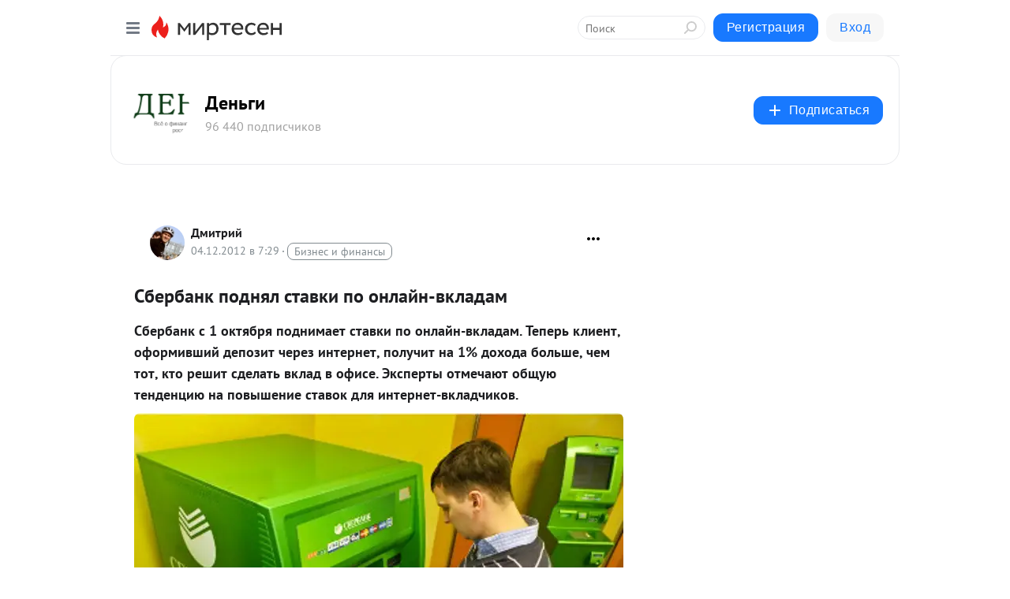

--- FILE ---
content_type: text/html; charset=utf-8
request_url: https://denggi.mirtesen.ru/blog/43579658979/Sberbank-podnyal-stavki-po-onlayn-vkladam
body_size: 26277
content:
<!DOCTYPE html>
<html lang="ru" >
<head>
<meta charset="utf-8" />
<meta name="robots" content="all"/>
<script>window.__SM_COUNTER_ID = 45130;</script>
<title data-react-helmet="true">Сбербанк поднял ставки по онлайн-вкладам - Деньги - Медиаплатформа МирТесен</title>
<meta name="viewport" content="width=device-width, initial-scale=1"/>

<meta data-react-helmet="true" name="description" content="Сбербанк с 1 октября поднимает ставки по онлайн-вкладам. Теперь клиент, оформивший депозит через интернет, получит на 1% дохода больше, чем тот, кто решит сделать вклад в офисе. Эксперты отмечают общую тенденцию на повышение ставок для интернет-вкладчиков. Сбербанк сообщил о повышении ставок для - 4 декабря - 43579658979 - Медиаплатформа МирТесен"/><meta data-react-helmet="true" name="keywords" content="одноклассники, однокурсники, соседи, сослуживцы, мир тесен, земляки, старые друзья, география, блоги домов, события вокруг, социальная сеть, карта, дом, работа, web 2.0"/><meta data-react-helmet="true" property="og:image" content="https://r3.mt.ru/r29/photo4D8A/20816028369-0/jpg/bp.jpeg"/><meta data-react-helmet="true" property="og:image:width" content="1200"/><meta data-react-helmet="true" property="og:image:height" content="628"/><meta data-react-helmet="true" property="og:image:alt" content="Сбербанк поднял ставки по онлайн-вкладам - Деньги - Медиаплатформа МирТесен"/><meta data-react-helmet="true" property="twitter:image" content="https://r3.mt.ru/r29/photo4D8A/20816028369-0/jpg/bp.jpeg"/><meta data-react-helmet="true" property="vk:image" content="https://r3.mt.ru/r29/photo4D8A/20816028369-0/jpg/bp.jpeg"/><meta data-react-helmet="true" property="og:description" content="Сбербанк с 1 октября поднимает ставки по онлайн-вкладам. Теперь клиент, оформивший депозит через интернет, получит на 1% дохода больше, чем тот, кто решит сделать вклад в офисе. Эксперты отмечают общую тенденцию на повышение ставок для интернет-вкладчиков. Сбербанк сообщил о повышении ставок для - 4 декабря - 43579658979 - Медиаплатформа МирТесен"/><meta data-react-helmet="true" property="twitter:description" content="Сбербанк с 1 октября поднимает ставки по онлайн-вкладам. Теперь клиент, оформивший депозит через интернет, получит на 1% дохода больше, чем тот, кто решит сделать вклад в офисе. Эксперты отмечают общую тенденцию на повышение ставок для интернет-вкладчиков. Сбербанк сообщил о повышении ставок для - 4 декабря - 43579658979 - Медиаплатформа МирТесен"/><meta data-react-helmet="true" property="og:site_name" content="Деньги - МирТесен"/><meta data-react-helmet="true" property="og:site" content="Деньги - МирТесен"/><meta data-react-helmet="true" property="og:type" content="article"/><meta data-react-helmet="true" property="og:url" content="https://denggi.mirtesen.ru/blog/43579658979/Sberbank-podnyal-stavki-po-onlayn-vkladam"/><meta data-react-helmet="true" property="og:title" content="Сбербанк поднял ставки по онлайн-вкладам - Деньги - Медиаплатформа МирТесен"/><meta data-react-helmet="true" property="twitter:card" content="summary_large_image"/><meta data-react-helmet="true" property="twitter:title" content="Сбербанк поднял ставки по онлайн-вкладам - Деньги - Медиаплатформа МирТесен"/>
<link data-react-helmet="true" rel="image_src" href="https://r3.mt.ru/r29/photo4D8A/20816028369-0/jpg/bp.jpeg"/><link data-react-helmet="true" rel="canonical" href="https://denggi.mirtesen.ru/blog/43579658979/Sberbank-podnyal-stavki-po-onlayn-vkladam"/><link data-react-helmet="true" rel="index" href="https://denggi.mirtesen.ru"/><link data-react-helmet="true" rel="alternate" type="application/atom+xml" title="Деньги - МирТесен" href="https://denggi.mirtesen.ru/blog/atom"/><link data-react-helmet="true" rel="alternate" type="application/atom+xml" title="Деньги - МирТесен" href="https://denggi.mirtesen.ru/blog/rss"/><link data-react-helmet="true" rel="icon" href="/favicon.ico" type="image/x-icon" sizes="16x16"/><link data-react-helmet="true" rel="shortcut icon" href="/favicon.ico" type="image/x-icon" sizes="16x16"/>

<link rel="stylesheet" href="https://alpha.mirtesen.ru/assets/modern/bundle.async.390fc67b829a9a691b15.css" media="print" onload="this.media='all'">
<link rel="stylesheet" href="https://alpha.mirtesen.ru/assets/modern/bundle.blog.40ef2de0d009ad6d924a.css" />
</head>
<body >



<div id="root"><div class="app blog-post-page"><div id="layout" class="blog-post-layout"><div id="main-container" class="not-admin"><header id="header"><div class="header-wrapper" style="width:auto"><div class="header-container"><div class="header"><div class="header__navigation"></div></div></div></div></header><div id="three-column-container"><div id="very-left-column" class=""><div class="sticky-wrap" style="left:0"><div class="sticky__content"><div class="left-menu"><div class="left-menu__blog"><div class="left-menu__item left-menu__blog-item"><div class="left-menu__item_title left-menu__item_header">Деньги</div><a class="left-menu__item_element" href="https://denggi.mirtesen.ru/">На главную</a><a class="left-menu__item_element" href="https://denggi.mirtesen.ru/blog">Все темы</a><a class="left-menu__item_element" href="https://denggi.mirtesen.ru/_/pravila">Правила сайта</a></div><div class="left-menu__item left-menu__blog-item"><div class="left-menu__item_title left-menu__item_header"></div><i class="left-menu__item_delimiter"></i><a class="left-menu__item_element" href="https://denggi.mirtesen.ru/blog/latest">Новые</a><a class="left-menu__item_element" href="https://denggi.mirtesen.ru/blog/interesting">Лучшие</a><a class="left-menu__item_element" href="https://denggi.mirtesen.ru/blog/commented">Обсуждаемые</a><a class="left-menu__item_element" href="https://denggi.mirtesen.ru/comments">Комментарии</a></div></div><div class="left-menu__item" id="topics-menu"><div class="left-menu__item_title" id="topics-menu-title">Рубрики</div><a class="left-menu__item_element" href="//mirtesen.ru/topic/cooking?utm_medium=from_left_sidebar"><span><img src="//static.mtml.ru/images/topics/cooking.svg" alt="cooking" loading="lazy" width="16" height="16"/></span><span>Кулинария</span></a><a class="left-menu__item_element" href="//mirtesen.ru/topic/family?utm_medium=from_left_sidebar"><span><img src="//static.mtml.ru/images/topics/family.svg" alt="family" loading="lazy" width="16" height="16"/></span><span>Дети и семья</span></a><a class="left-menu__item_element" href="//mirtesen.ru/topic/show?utm_medium=from_left_sidebar"><span><img src="//static.mtml.ru/images/topics/show.svg" alt="show" loading="lazy" width="16" height="16"/></span><span>Шоу-бизнес</span></a><a class="left-menu__item_element" href="//mirtesen.ru/topic/politics?utm_medium=from_left_sidebar"><span><img src="//static.mtml.ru/images/topics/politics.svg" alt="politics" loading="lazy" width="16" height="16"/></span><span>Политика</span></a><a class="left-menu__item_element" href="//mirtesen.ru/topic/health?utm_medium=from_left_sidebar"><span><img src="//static.mtml.ru/images/topics/health.svg" alt="health" loading="lazy" width="16" height="16"/></span><span>Здоровье</span></a><button class="left-menu__item_button">Показать все<svg class="svg-icon"><use href="/images/icons.svg?v=1768880#angle-down"></use></svg></button></div><div class="left-menu__item"><div class="left-menu__item_title left-menu__item_header"><a href="https://mirtesen.ru/" class="left-menu__item_title-anchor">Моя лента</a></div><a href="https://mirtesen.ru/chats" class="left-menu__item_element left-menu__item_element_chat" target="_self"><span><img src="//static.mtml.ru/images/icons_v2/chats.svg" alt="ЧАТЫ" loading="lazy" width="16" height="16"/></span><span id="chats-tooltip">ЧАТЫ</span></a><a href="https://mirtesen.ru/polls" class="left-menu__item_element left-menu__item_element_poll" target="_self"><span><img src="//static.mtml.ru/images/icons_v2/vote.svg" alt="Опросы" loading="lazy" width="28" height="28"/></span><span id="polls-tooltip">Опросы</span></a><a href="https://mirtesen.ru/bloggers" class="left-menu__item_element" target="_self"><span><img src="//static.mtml.ru/images/icons_v2/IconBloggersColor.svg" alt="Блогеры" loading="lazy" width="17" height="17"/></span><span id="bloggers-tooltip">Блогеры</span></a><a href="https://mirtesen.ru/user-posts" class="left-menu__item_element" target="_self"><span><img src="//static.mtml.ru/images/icons_v2/IconUserContent.svg" alt="Глас народа" loading="lazy" width="16" height="16"/></span><span id="user-posts-tooltip">Глас народа</span></a><a href="https://mirtesen.ru/popular/liked" class="left-menu__item_element" target="_self"><span><img src="//static.mtml.ru/images/icons_v2/IconPopularColor.svg" alt="Популярное" loading="lazy" width="13" height="16"/></span><span id="popular-posts-tooltip">Популярное</span></a><a href="https://mirtesen.ru/popular/commented" class="left-menu__item_element" target="_self"><span><img src="//static.mtml.ru/images/icons_v2/IconDiscussColor.svg" alt="Обсуждаемое" loading="lazy" width="14" height="14"/></span><span id="commented-posts-tooltip">Обсуждаемое</span></a></div><div class="left-menu__item" id="common-menu"><a href="https://k41tv.app.link/sidebarlink" class="btn btn-primary btn-primary_left-menu" target="_blank" id="app-tooltip"><svg class="svg"><use href="/images/icons.svg#app-icon"></use></svg><span class="left-menu__item_element-text">Мессенджер МТ</span></a><a href="https://info.mirtesen.ru/about" class="left-menu__item_element" target="_blank"><span><img src="//static.mtml.ru/images/icons_v2/IconAbout.svg" alt="О компании" loading="lazy" width="9" height="14"/></span><span class="left-menu__item_element-text">О компании</span></a><a href="https://info.mirtesen.ru/glagol" class="left-menu__item_element" target="_blank"><span><img src="//static.mtml.ru/images/icons_v2/icon-glagol.svg" alt="О редакции ГлагоL" loading="lazy" width="8" height="13"/></span><span class="left-menu__item_element-text">О редакции ГлагоL</span></a><a href="https://info.mirtesen.ru/news" class="left-menu__item_element" target="_blank"><span><img src="//static.mtml.ru/images/icons_v2/IconNews.svg" alt="Новости" loading="lazy" width="16" height="14"/></span><span class="left-menu__item_element-text">Новости</span></a><a href="https://info.mirtesen.ru/partners" class="left-menu__item_element" target="_blank"><span><img src="//static.mtml.ru/images/icons_v2/IconPartners.svg" alt="Партнерам" loading="lazy" width="16" height="13"/></span><span class="left-menu__item_element-text">Партнерам</span></a><a href="https://info.mirtesen.ru/promo" class="left-menu__item_element" target="_blank"><span><img src="//static.mtml.ru/images/icons_v2/IconAdvertizing.svg" alt="Рекламодателям" loading="lazy" width="17" height="16"/></span><span class="left-menu__item_element-text">Рекламодателям</span></a><a href="https://mirtesen.ru/feedback/report" class="left-menu__item_element" target="_blank"><span><img src="//static.mtml.ru/images/icons_v2/IconFeedback.svg" alt="Обратная связь" loading="lazy" width="16" height="13"/></span><span class="left-menu__item_element-text">Обратная связь</span></a><a href="https://mirtesen.ru/feedback/report/spam" class="left-menu__item_element" target="_blank"><span><img src="//static.mtml.ru/images/icons_v2/IconSpam.svg" alt="Пожаловаться на спам" loading="lazy" width="15" height="14"/></span><span class="left-menu__item_element-text">Пожаловаться на спам</span></a><a href="https://info.mirtesen.ru/agreement" class="left-menu__item_element" target="_blank"><span><img src="//static.mtml.ru/images/icons_v2/IconAgreement.svg" alt="Соглашение" loading="lazy" width="15" height="16"/></span><span class="left-menu__item_element-text">Соглашение</span></a><a href="https://info.mirtesen.ru/recommendation_rules" class="left-menu__item_element" target="_blank"><span><img src="//static.mtml.ru/images/icons_v2/IconAgreement.svg" alt="Рекомендательные технологии" loading="lazy" width="15" height="16"/></span><span class="left-menu__item_element-text">Рекомендательные технологии</span></a></div></div><p class="recommendation-tech">На информационном ресурсе применяются <a href="https://info.mirtesen.ru/recommendation_rules">рекомендательные технологии</a> (информационные технологии предоставления информации на основе сбора, систематизации и анализа сведений, относящихся к предпочтениям пользователей сети &quot;Интернет&quot;, находящихся на территории Российской Федерации)</p><div class="mt-tizer-ad-block"><div class="partner-block-wrapper"><div id="unit_99821"></div></div></div></div></div></div><div id="content-container"><div id="secondary-header" class="secondary-header secondary-header_blog"><div class="secondary-header__middle"><div id="secondary-header-logo" class="secondary-header__logo-outer"><div class="secondary-header__logo-wrap"><a class="userlogo userlogo_xl" href="https://denggi.mirtesen.ru/?utm_referrer=mirtesen.ru" title="" target="" data-rjs="//mtdata.ru/u25/group6F6D/51d5730d2a210e4f0019cd59ddf9b36a-0/__logo.jpeg"></a></div></div><div class="secondary-header__title-wrap"><div class="secondary-header__title-subscribers"><h2 class="secondary-header__title"><a class="secondary-header__title-link" href="https://denggi.mirtesen.ru/?utm_referrer=mirtesen.ru" style="color:#000" rel="nofollow">Деньги</a></h2><i class="secondary-header__subscribers">96 440 подписчиков</i></div></div><div><div id="mt-dropdown-menu" class="mt-dropdown-menu"><button appearance="btn" title="Подписаться" type="button" class="mt-dropdown-menu__btn btn btn-primary"><svg class="svg-icon"><use href="/images/icons.svg?v=1768880#cross"></use></svg>Подписаться</button></div></div></div></div><div class="blog-post-item blog-post-item_tile"><div id="double-column-container"><div id="right-column"><div class="partner-block-wrapper"><div id="unit_103944"></div></div><div class="partner-block-wrapper"><div id="unit_103939"></div></div><div class="partner-block-wrapper"><div id="unit_99810"></div></div><div class="partner-block-wrapper"><div id="unit_95080"></div></div><div class="sticky2" style="top:30px"><div class="partner-block-wrapper"><div id="unit_103947"></div></div></div></div><div id="content-column" class="content-column"><div class="adfox-top"><div class="partner-block-wrapper"><div id="unit_99815"></div></div><div class="partner-block-wrapper"><div id="unit_99815"></div></div></div><article class="blog-post" id="post_43579658979" itemscope="" itemType="http://schema.org/NewsArticle"><meta itemscope="" itemProp="mainEntityOfPage" itemType="https://schema.org/WebPage" itemID="https://denggi.mirtesen.ru/blog/43579658979/Sberbank-podnyal-stavki-po-onlayn-vkladam" content=""/><meta itemProp="datePublished" content="2012-12-04T07:29:01.000Z"/><meta itemProp="dateModified" content="2012-12-04T07:29:01.000Z"/><span itemscope="" itemType="https://schema.org/Organization" itemProp="publisher"><meta itemProp="name" content="Деньги"/><span itemscope="" itemType="https://schema.org/ImageObject" itemProp="logo"><meta itemProp="url" content="//mtdata.ru/u25/group6F6D/51d5730d2a210e4f0019cd59ddf9b36a-0/__logo.jpeg"/></span></span><meta itemProp="image" content="https://r3.mt.ru/r29/photo4D8A/20816028369-0/jpg/bp.jpeg"/><div class="blog-post__header"><div class="blog-post__author" rel="author"><span class="blog-post__author-avatar"><a class="userlogo" href="//mirtesen.ru/people/894971262?utm_referrer=mirtesen.ru" title="" target="_blank" data-rjs="2"></a></span><div><a class="blog-post__author-name" href="//mirtesen.ru/people/894971262" target="_blank"><span itemProp="author">Дмитрий</span></a><div class="blog-post__info"><div class="blog-post__pubdate"></div><h3 class="blog-post__topic-category-wrapper"><a class="blog-post__topic-category" href="//mirtesen.ru/topic/finance?utm_medium=from_headline_topic_button"><span>Бизнес и финансы</span></a></h3></div></div></div><div><button title="Подписаться" class="btn blog-post__header-subscribe btn-primary">Подписаться</button></div><div id="mt-dropdown-menu" class="mt-dropdown-menu context-dropdown"><button type="button" class="mt-dropdown-menu__btn"><svg class="svg-icon"><use href="/images/icons.svg?v=1768880#more"></use></svg></button></div></div><h1 class="blog-post__title" itemProp="headline">Сбербанк поднял ставки по онлайн-вкладам</h1><div class="partner-block-wrapper"><div id="unit_103965"></div></div><div class="blog-post__text" itemProp="articleBody"><p> <strong>Сбербанк с 1 октября поднимает ставки по онлайн-вкладам. Теперь клиент, оформивший депозит через интернет, получит на 1% дохода больше, чем тот, кто решит сделать вклад в офисе. Эксперты отмечают общую тенденцию на повышение ставок для интернет-вкладчиков.</strong> </p> <p> <img class="POST_IMAGE " title="Россия, Санкт-Петербург. Во Фрунзенском районе &quot;Сбербанк&quot; открыл Центр развития бизнеса, специализирующийся на обслуживании субъектов малого и среднего бизнеса. " src="https://r3.mt.ru/r29/photo4D8A/20816028369-0/jpg/bp.webp" alt="Россия, Санкт-Петербург. Во Фрунзенском районе &quot;Сбербанк&quot; открыл Центр развития бизнеса, специализирующийся на обслуживании субъектов малого и среднего бизнеса. " width="620"height="auto"loading="lazy"/></p> <p>  </p> <p> <a rel="nofollow ugc noreferrer noopener" style="font-weight: bold;" href="http://whoiswho.dp.ru/cart/company/27508/" target="_blank">Сбербанк</a><span style="font-weight: bold;"> сообщил</span> о повышении ставок для интернет-вкладов.<div id="unit_101877"><a href="https://smi2.ru/" ></a></div>
<script type="text/javascript" charset="utf-8">
  (function() {
    var sc = document.createElement('script'); sc.type = 'text/javascript'; sc.async = true;
    sc.src = '//smi2.ru/data/js/101877.js'; sc.charset = 'utf-8';
    var s = document.getElementsByTagName('script')[0]; s.parentNode.insertBefore(sc, s);
  }());
</script> Теперь вклады "Сохраняй", "Пополняй" и "Управляй", которые можно сделать через систему "Сбербанк Онл@йн", получат 0,5% прибавки к своим ставкам. Таким образом, ставка на самый доходный вклад "Сохраняй" при оформлении его в интернете составит 9,75% - на процент больше, чем для депозита, оформленного в отделении. Последний раз Сбербанк поднимал ставки 10 октября.</p> <p> <span style="font-weight: bold;">Банк снова</span> сделал шаг в сторону развития своего интернет-сектора: системой "Сбербанк Онл@йн" на данный момент уже пользуется 5 млн человек, всего Сбербанк располагает более 40 тысячами банкоматов и 27 тысячами устройств самообслуживания. Руководство банка считает, что повышение ставок по интернет-вкладам привлечет интерес участников зарплатных проектов.</p> <p> <span style="font-weight: bold;">"Мы ожидаем,</span> что в первую очередь онлайн-вклады будут интересны клиентам, получающим заработную плату на карту Сбербанка России, а это более 18 млн человек по всей России. Это объясняется тем, что зарплатные клиенты наиболее часто контактируют с банкоматами, и недавно появившаяся возможность открыть вклад без посещения отделения банка, к тому же с повышенной ставкой, должна вызвать у них интерес", — считает директор управления вкладов и инвестиционных продуктов Сбербанка Дмитрий Огуряев.<div id="unit_103966"><a href="https://smi2.ru/" ></a></div>
<script type="text/javascript" charset="utf-8">
  (function() {
    var sc = document.createElement('script'); sc.type = 'text/javascript'; sc.async = true;
    sc.src = '//smi2.ru/data/js/103966.js'; sc.charset = 'utf-8';
    var s = document.getElementsByTagName('script')[0]; s.parentNode.insertBefore(sc, s);
  }());
</script></p> <p> <span style="font-weight: bold;">Эксперты отмечают</span>, что для Сбербанка стимулирование интереса клиентов к интернет-вкладам является прямым путем сокращения расходов.</p> <p> <span style="font-weight: bold;">"Сбербанк – не единственный</span> банк, который предлагает премию для вкладчиков через интернет. Для него это выгодно из-за привлечения новых клиентов, к тому же, интернет-оформление вклада снижает операционную нагрузку на отделения банка. Кроме того, Сбербанк старается работать с разными категориями своих клиентов, в том числе и с активными пользователями интернета. Хотя по онлайн-вкладам у многих игроков уже более положительные условия", - отмечает Юлия Сафарбакова, аналитик ФГ "<a rel="nofollow ugc noreferrer noopener" href="http://whoiswho.dp.ru/cart/company/31671/" target="_blank">БКС</a>".</p> <p> <span style="font-weight: bold;">В то же время</span> аналитики отмечают, что примеру Сбербанка должны последовать и остальные участники рынка – вряд ли кто-то захочет упустить клиентов.</p> <p> <span style="font-weight: bold;">"Сбербанк является</span> условным "законодателем мод" в депозитном секторе, хотя его доля и сократилась с более чем половины до 45,6%. Теперь остальные банки последуют его примеру и также повысят ставки на онлайн-вклады", - прогнозирует Максим Осадчий, аналитик банка "<a rel="nofollow ugc noreferrer noopener" href="http://whoiswho.dp.ru/cart/company/2937107/" target="_blank">БКФ</a>".</p> <p> <span style="font-weight: bold;">Сейчас ставка </span>Сбербанка по депозитам, согласно данным Центробанка, выше среднерыночной. По данным ЦБ, в первой декаде ноября максимальная процентная ставка по вкладам в рублях для десяти крупнейших кредитных организаций России составляла 9,46%, во второй декаде - 9,51%, а в третьей - 9,56%. Таким образом можно проследить общий тренд на увеличение доходности по депозитам, однако Сбербанк со своими предельными 9,75% все же незначительно превышает общий уровень.</p> <p>  </p> <p> <a rel="nofollow ugc noreferrer noopener" href="http://www.dp.ru/a/2012/12/03/Sberbank_podnjal_stavki_po/" target="_blank">Источник</a></p></div><div id="panda_player" class="panda-player"></div><div class="blog-post__subscribe"><p class="blog-post__subscribe-text">Понравилась статья? Подпишитесь на канал, чтобы быть в курсе самых интересных материалов</p><a href="#" class="btn btn-primary">Подписаться</a></div><ul class="mt-horizontal-menu mt-horizontal-menu_list mt-horizontal-menu_multiline-left post-tags"><li><a href="/hashtags/%D0%91%D0%B0%D0%BD%D0%BA%D0%B8" class="tag-label-2 tag-label-2_sm"><span>Банки</span></a><meta itemProp="about" content="Банки"/></li></ul><div class="blog-post__footer"><div class="post-controls"><div><div class="post-actions"><div class="post-actions__push"></div></div></div></div></div><span></span></article><nav class="pagination"><ul class="blog-post__pagination"><li><a href="https://denggi.mirtesen.ru/blog/43472480005/Ipoteka-opyat-podorozhayet?utm_referrer=mirtesen.ru"><span class="blog-post__pagination__arrow">←</span>Предыдущая тема</a></li><li class="blog-post__pagination__symbol"> | </li><li><a href="https://denggi.mirtesen.ru/blog/43712116229/Butyilka-vodki-s-Novogo-goda-podorozhayet-primerno-na-sotnyu-rub?utm_referrer=mirtesen.ru">Следующая тема<span class="blog-post__pagination__arrow">→</span></a></li></ul></nav><div class="partner-block-wrapper"><div id="unit_103916"></div></div><span></span><div class="adfox-outer blog-post-item__ad-block"><div class="partner-block-wrapper"><div id="unit_99816"></div></div></div></div></div><div class="blog-post-bottom-partners"><div class="partner-block-wrapper"><div id="unit_103941"></div></div><div class="partner-block-wrapper"><div id="unit_95079"></div></div><div class="partner-block-wrapper"><div id="unit_95031"></div></div></div></div></div></div></div><div style="position:fixed;bottom:50px;right:0;cursor:pointer;transition-duration:0.2s;transition-timing-function:linear;transition-delay:0s;z-index:10;display:none"><div id="scroll-top"><div>наверх</div></div></div></div><div></div></div></div>
<div id="messenger-portal" class="messenger-embedded"></div>
<script>window.__PRELOADED_STATE__ = {"blogDomain":{},"promotion":{"popup":{},"activeTab":"platform","sections":{"platform":{"title":"Реклама на Платформе","isMenu":true,"changed":false,"forDevs":true},"settings":{"title":"Настройки рекламы","isMenu":true,"changed":false,"forDevs":true},"item":{"title":"Редактирование объекта","isMenu":false,"changed":false,"forDevs":true},"itemAdd":{"title":"Добавление объекта","isMenu":false,"changed":false,"forDevs":true},"deposit":{"title":"Пополнение баланса","isMenu":false,"changed":false,"forDevs":true},"stats":{"title":"Статистика рекламы","isMenu":true,"changed":false,"forDevs":true}},"changed":{"platform":false,"settings":false,"item":false,"stats":false},"data":{"platform":"","settings":{"currentBalance":0,"spentBalance":0,"groupItem":{"id":null,"status":"STATUS_PENDING","dateStart":null,"dateEnd":null,"fullClicksLimit":null,"dayClicksLimit":null,"clickPrice":null,"utmSource":null,"utmMedium":null,"utmCampaign":null,"targetGeoIds":null,"targetIsMale":null,"targetAgeMin":null,"targetAgeMax":null,"targetTime":null,"title":null,"canChangeStatus":null,"inRotation":false,"fullClicks":0,"dayClicks":0},"blogpostItems":[]},"item":{"id":null,"status":"STATUS_PENDING","dateStart":null,"dateEnd":null,"fullClicksLimit":null,"dayClicksLimit":null,"clickPrice":null,"utmSource":null,"utmMedium":null,"utmCampaign":null,"targetGeoIds":null,"targetIsMale":null,"targetAgeMin":null,"targetAgeMax":null,"targetTime":null,"title":null,"canChangeStatus":null,"inRotation":false,"fullClicks":0,"dayClicks":0},"itemAdd":{"url":null},"deposit":{"value":""},"stats":{"periodFrom":"2025-12-30","periodTo":"2026-01-19"}},"errors":{}},"editComments":{"activeTab":"stats","sections":{"stats":{"title":"Статистика","isMenu":true,"changed":false,"forDevs":true},"settings":{"title":"Настройки","isMenu":true,"changed":false,"forDevs":true}},"changed":{"stats":false,"settings":false},"data":{"stats":{"periodFrom":"2026-01-12","periodTo":"2026-01-19"},"settings":{"applyForCommentsEnabled":0,"commonEnabled":0,"siteEnabled":0,"keyWords":[]}},"errors":{}},"actionVote":{},"header":{"sidebarEnabled":false,"sidebarIsOpen":false},"messageNotifications":{"items":[],"startFrom":0,"nextFrom":0,"hasMoreItems":true,"busy":false},"activityNotifications":{"items":[],"nextFrom":"","hasMoreItems":true,"busy":false},"headerSearch":{"value":"","result":{"people":[],"groups":[],"posts":[]},"isLoading":false,"hasResults":false},"rssEditor":{"editKey":null,"type":"add","loading":{"defaultImage":false},"values":{"maxTextLength":0,"publicationDelay":0,"useFullText":false,"useShortDesctiption":false,"ignoreMediaTags":false,"rssSourceLink":"","autoRefreshImportedThemes":false,"pregTemplateTextSearch":"","pregTemplateTextChange":"","xpathLongText":"","xpathImage":"","showCategory":"","importCategory":"","keepImages":false,"keepLinks":false,"keepIframes":false,"useEmbedCode":false,"useYandexTurbo":false,"addYandexGenreTags":false,"loadingTimout":0,"hideSourceLink":false,"defaultImage":""}},"telegramEditor":{"editKey":null,"type":"add","values":{"username":null,"signature":""}},"auth":{"user":null,"groupPrivileges":{},"viewedTooltips":{}},"authForm":{"isBusy":false,"widgetId":"0","instances":{"0":{"isOpen":false,"activeTab":"login","callAndSmsLimits":{"apiLimits":{"smsAllowed":true,"callAllowed":true,"smsTimeLimitExceededMsg":"","callTimeLimitExceededMsg":""},"timers":{}},"params":{"login":{"phone":"","code":"","mode":"SMS","step":"","errorMap":{}},"loginByEmail":{"email":"","password":"","remember":"on","step":"","errorMap":{}},"registration":{"name":"","lastname":"","email":"","phone":"","code":"","mode":"SMS","step":"","errorMap":{}},"registrationByEmail":{"email":"","name":"","phone":"","code":"","mode":"SMS","step":"","errorMap":{}},"password":{"email":"","errorMap":{}}}}}},"blogModerators":{"staff":[],"popup":{"popupType":null,"userInfo":null},"errors":{},"radioBtnValue":null},"logoEditor":{"image":null,"allowZoomOut":false,"position":{"x":0.5,"y":0.5},"scale":1,"rotate":0,"borderRadius":0,"width":100,"height":100,"border":0,"isEmpty":true,"type":"blog"},"headerBackgroundEditor":{"image":null,"type":"blog","allowZoomOut":false,"position":{"x":0.5,"y":0.5},"scale":1,"rotate":0,"borderRadius":0,"blogHeight":240,"profileHeight":240,"border":0,"isEmpty":true},"titleEditor":{"title":""},"secondaryHeader":{"logoSwitcher":false,"titleSwitcher":false,"backgroundSwitcher":false,"logoEditor":false,"titleEditor":false,"backgroundEditor":false},"blogMenuSettings":{"isChanged":false,"menuItems":[],"currentIndex":null,"menuItem":{},"staticWidgetsToRemove":[],"context":{"add":{"title":"Добавление раздела","saveButton":"Добавить"},"edit":{"title":"Раздел: ","saveButton":"Сохранить","remove":"Удалить раздел"}},"errors":{}},"siteSettings":{},"siteSettingsLeftMenu":{"sitesDropdown":false},"promotionLeftMenu":{},"editCommentsLeftMenu":{},"blogPostList":{"searchValue":"","search":{"results":[],"page":0,"hasMore":true,"isLoading":false},"blogPostList":[],"hasMoreItems":true,"page":1,"title":"","tag":"","period":"","before":"","after":"","status":"","sort":""},"blogPostEditor":{"id":null,"title":"","text":"","inProcess":false,"sign":"","disableComments":false,"tags":[],"tagSuggestions":[],"errors":[],"publishTime":null,"referenceUrl":"","nextBtnUrl":"","pushBtnUrl":"","pushBtnText":"","doFollowLinks":0,"pulse":0,"draft":false,"preloaderVisible":true,"errorMessage":{"isVisible":false,"text":"Произошла ошибка. Попробуйте еще раз или свяжитесь со службой поддержки."},"showPollEditor":false,"pollTab":"default","sentToModeration":false,"foundPolls":[],"foundPollsOffset":0,"hasMorePolls":true,"pollId":null},"actionModifyPostPopup":{"isOpen":false,"popupType":"","id":null,"deletedList":{},"approveList":{}},"rightColumnPosts":[],"rightColumnComments":[],"rightColumnGallery":{"total":0,"images":[]},"blogPost":{"id":43579658979,"title":"Сбербанк поднял ставки по онлайн-вкладам","url":"//denggi.mirtesen.ru/blog/43579658979?utm_referrer=mirtesen.ru","seo_url":"//denggi.mirtesen.ru/blog/43579658979/Sberbank-podnyal-stavki-po-onlayn-vkladam?utm_referrer=mirtesen.ru","canonical_url":"https://denggi.mirtesen.ru/blog/43579658979/Sberbank-podnyal-stavki-po-onlayn-vkladam","created":1354606141,"date":1354606141,"publish_time":null,"status":"STATUS_ACTIVE","isTitleHidden":false,"preview_text":"Сбербанк с 1 октября поднимает ставки по онлайн-вкладам. Теперь клиент, оформивший депозит через интернет, получит на 1% дохода больше, чем тот, кто решит сделать вклад в офисе. Эксперты отмечают общую тенденцию на повышение ставок для интернет-вкладчиков.    Сбербанк сообщил о повышении ставок для","comments_count":1,"post_type":"post","likes":{"count":5,"user_likes":0,"can_like":0,"marks_pluses":4,"marks_minuses":0,"user_like_attr":null,"like_attr_ids":[{"id":100,"count":5}]},"from_id":894971262,"from":{"id":894971262,"display_name":"Дмитрий","url":"//mirtesen.ru/people/894971262","photo_original":"//mtdata.ru/u31/photo0101/20825108971-0/original.jpeg","isAuthenticAccount":false},"group":{"display_name":"Деньги","url":"//denggi.mirtesen.ru","photo_original":"//mtdata.ru/u25/group6F6D/51d5730d2a210e4f0019cd59ddf9b36a-0/__logo.jpeg","id":30854181823,"canViewBlogPostCreator":true,"showSubscribersAmount":true,"is_subscribed":false,"is_member":false,"is_owner":false,"is_staff":false,"created":1280085070},"attachments":[{"photo":{"id":20816028369,"photo_original":"//mtdata.ru/u29/photo4D8A/20816028369-0/original.jpg#20816028369","title":"1","width":371,"height":246}}],"modified":1592233711,"is_draft":false,"is_queued":false,"topic":"finance","tags":["Банки"],"close_comments":false,"marks_count":4,"reposts":0,"recommendations":"[]","foreignPollId":null,"isSlider":null,"padRedirectUrl":"https://mirtesen.ru/url?e=pad_click&pad_page=0&blog_post_id=43579658979&announce=1","editorStatus":"EDITOR_STATUS_NONE","extraData":null,"notificationsCanBeSent":true,"notificationsSent":false,"notificationsWillBeSent":false,"notificationsLimit":4,"text":"\x3cp> \x3cstrong>Сбербанк с 1 октября поднимает ставки по онлайн-вкладам. Теперь клиент, оформивший депозит через интернет, получит на 1% дохода больше, чем тот, кто решит сделать вклад в офисе. Эксперты отмечают общую тенденцию на повышение ставок для интернет-вкладчиков.\x3c/strong> \x3c/p>\r\n\x3cp> \x3cimg title=\"Россия, Санкт-Петербург. Во Фрунзенском районе &quot;Сбербанк&quot; открыл Центр развития бизнеса, специализирующийся на обслуживании субъектов малого и среднего бизнеса. \" src=\"http://mtdata.ru/u29/photo4D8A/20816028369-0/original.jpg#20816028369\" alt=\"Россия, Санкт-Петербург. Во Фрунзенском районе &quot;Сбербанк&quot; открыл Центр развития бизнеса, специализирующийся на обслуживании субъектов малого и среднего бизнеса. \" />\x3c/p>\r\n\x3cp>  \x3c/p>\r\n\x3cp> \x3ca style=\"font-weight: bold;\" href=\"http://whoiswho.dp.ru/cart/company/27508/\" target=\"_blank\" rel=\"nofollow ugc noreferrer noopener\">Сбербанк\x3c/a>\x3cspan style=\"font-weight: bold;\"> сообщил\x3c/span> о повышении ставок для интернет-вкладов. Теперь вклады \"Сохраняй\", \"Пополняй\" и \"Управляй\", которые можно сделать через систему \"Сбербанк Онл@йн\", получат 0,5% прибавки к своим ставкам. Таким образом, ставка на самый доходный вклад \"Сохраняй\" при оформлении его в интернете составит 9,75% - на процент больше, чем для депозита, оформленного в отделении. Последний раз Сбербанк поднимал ставки 10 октября.\x3c/p>\r\n\x3cp> \x3cspan style=\"font-weight: bold;\">Банк снова\x3c/span> сделал шаг в сторону развития своего интернет-сектора: системой \"Сбербанк Онл@йн\" на данный момент уже пользуется 5 млн человек, всего Сбербанк располагает более 40 тысячами банкоматов и 27 тысячами устройств самообслуживания. Руководство банка считает, что повышение ставок по интернет-вкладам привлечет интерес участников зарплатных проектов.\x3c/p>\r\n\x3cp> \x3cspan style=\"font-weight: bold;\">\"Мы ожидаем,\x3c/span> что в первую очередь онлайн-вклады будут интересны клиентам, получающим заработную плату на карту Сбербанка России, а это более 18 млн человек по всей России. Это объясняется тем, что зарплатные клиенты наиболее часто контактируют с банкоматами, и недавно появившаяся возможность открыть вклад без посещения отделения банка, к тому же с повышенной ставкой, должна вызвать у них интерес\", — считает директор управления вкладов и инвестиционных продуктов Сбербанка Дмитрий Огуряев.\x3c/p>\r\n\x3cp> \x3cspan style=\"font-weight: bold;\">Эксперты отмечают\x3c/span>, что для Сбербанка стимулирование интереса клиентов к интернет-вкладам является прямым путем сокращения расходов.\x3c/p>\r\n\x3cp> \x3cspan style=\"font-weight: bold;\">\"Сбербанк – не единственный\x3c/span> банк, который предлагает премию для вкладчиков через интернет. Для него это выгодно из-за привлечения новых клиентов, к тому же, интернет-оформление вклада снижает операционную нагрузку на отделения банка. Кроме того, Сбербанк старается работать с разными категориями своих клиентов, в том числе и с активными пользователями интернета. Хотя по онлайн-вкладам у многих игроков уже более положительные условия\", - отмечает Юлия Сафарбакова, аналитик ФГ \"\x3ca href=\"http://whoiswho.dp.ru/cart/company/31671/\" target=\"_blank\" rel=\"nofollow ugc noreferrer noopener\">БКС\x3c/a>\".\x3c/p>\r\n\x3cp> \x3cspan style=\"font-weight: bold;\">В то же время\x3c/span> аналитики отмечают, что примеру Сбербанка должны последовать и остальные участники рынка – вряд ли кто-то захочет упустить клиентов.\x3c/p>\r\n\x3cp> \x3cspan style=\"font-weight: bold;\">\"Сбербанк является\x3c/span> условным \"законодателем мод\" в депозитном секторе, хотя его доля и сократилась с более чем половины до 45,6%. Теперь остальные банки последуют его примеру и также повысят ставки на онлайн-вклады\", - прогнозирует Максим Осадчий, аналитик банка \"\x3ca href=\"http://whoiswho.dp.ru/cart/company/2937107/\" target=\"_blank\" rel=\"nofollow ugc noreferrer noopener\">БКФ\x3c/a>\".\x3c/p>\r\n\x3cp> \x3cspan style=\"font-weight: bold;\">Сейчас ставка \x3c/span>Сбербанка по депозитам, согласно данным Центробанка, выше среднерыночной. По данным ЦБ, в первой декаде ноября максимальная процентная ставка по вкладам в рублях для десяти крупнейших кредитных организаций России составляла 9,46%, во второй декаде - 9,51%, а в третьей - 9,56%. Таким образом можно проследить общий тренд на увеличение доходности по депозитам, однако Сбербанк со своими предельными 9,75% все же незначительно превышает общий уровень.\x3c/p>\r\n\x3cp>  \x3c/p>\r\n\x3cp> \x3ca href=\"http://www.dp.ru/a/2012/12/03/Sberbank_podnjal_stavki_po/\" target=\"_blank\" rel=\"nofollow ugc noreferrer noopener\">Источник\x3c/a>\x3c/p>","formattedText":"\x3cp> \x3cstrong>Сбербанк с 1 октября поднимает ставки по онлайн-вкладам. Теперь клиент, оформивший депозит через интернет, получит на 1% дохода больше, чем тот, кто решит сделать вклад в офисе. Эксперты отмечают общую тенденцию на повышение ставок для интернет-вкладчиков.\x3c/strong> \x3c/p>\r\n\x3cp> \x3cimg title=\"Россия, Санкт-Петербург. Во Фрунзенском районе &quot;Сбербанк&quot; открыл Центр развития бизнеса, специализирующийся на обслуживании субъектов малого и среднего бизнеса. \" src=\"http://mtdata.ru/u29/photo4D8A/20816028369-0/original.jpg#20816028369\" alt=\"Россия, Санкт-Петербург. Во Фрунзенском районе &quot;Сбербанк&quot; открыл Центр развития бизнеса, специализирующийся на обслуживании субъектов малого и среднего бизнеса. \" />\x3c/p>\r\n\x3cp>  \x3c/p>\r\n\x3cp> \x3ca rel=\"nofollow ugc noreferrer noopener\" style=\"font-weight: bold;\" href=\"http://whoiswho.dp.ru/cart/company/27508/\" target=\"_blank\">Сбербанк\x3c/a>\x3cspan style=\"font-weight: bold;\"> сообщил\x3c/span> о повышении ставок для интернет-вкладов. Теперь вклады \"Сохраняй\", \"Пополняй\" и \"Управляй\", которые можно сделать через систему \"Сбербанк Онл@йн\", получат 0,5% прибавки к своим ставкам. Таким образом, ставка на самый доходный вклад \"Сохраняй\" при оформлении его в интернете составит 9,75% - на процент больше, чем для депозита, оформленного в отделении. Последний раз Сбербанк поднимал ставки 10 октября.\x3c/p>\r\n\x3cp> \x3cspan style=\"font-weight: bold;\">Банк снова\x3c/span> сделал шаг в сторону развития своего интернет-сектора: системой \"Сбербанк Онл@йн\" на данный момент уже пользуется 5 млн человек, всего Сбербанк располагает более 40 тысячами банкоматов и 27 тысячами устройств самообслуживания. Руководство банка считает, что повышение ставок по интернет-вкладам привлечет интерес участников зарплатных проектов.\x3c/p>\r\n\x3cp> \x3cspan style=\"font-weight: bold;\">\"Мы ожидаем,\x3c/span> что в первую очередь онлайн-вклады будут интересны клиентам, получающим заработную плату на карту Сбербанка России, а это более 18 млн человек по всей России. Это объясняется тем, что зарплатные клиенты наиболее часто контактируют с банкоматами, и недавно появившаяся возможность открыть вклад без посещения отделения банка, к тому же с повышенной ставкой, должна вызвать у них интерес\", — считает директор управления вкладов и инвестиционных продуктов Сбербанка Дмитрий Огуряев.\x3c/p>\r\n\x3cp> \x3cspan style=\"font-weight: bold;\">Эксперты отмечают\x3c/span>, что для Сбербанка стимулирование интереса клиентов к интернет-вкладам является прямым путем сокращения расходов.\x3c/p>\r\n\x3cp> \x3cspan style=\"font-weight: bold;\">\"Сбербанк – не единственный\x3c/span> банк, который предлагает премию для вкладчиков через интернет. Для него это выгодно из-за привлечения новых клиентов, к тому же, интернет-оформление вклада снижает операционную нагрузку на отделения банка. Кроме того, Сбербанк старается работать с разными категориями своих клиентов, в том числе и с активными пользователями интернета. Хотя по онлайн-вкладам у многих игроков уже более положительные условия\", - отмечает Юлия Сафарбакова, аналитик ФГ \"\x3ca rel=\"nofollow ugc noreferrer noopener\" href=\"http://whoiswho.dp.ru/cart/company/31671/\" target=\"_blank\">БКС\x3c/a>\".\x3c/p>\r\n\x3cp> \x3cspan style=\"font-weight: bold;\">В то же время\x3c/span> аналитики отмечают, что примеру Сбербанка должны последовать и остальные участники рынка – вряд ли кто-то захочет упустить клиентов.\x3c/p>\r\n\x3cp> \x3cspan style=\"font-weight: bold;\">\"Сбербанк является\x3c/span> условным \"законодателем мод\" в депозитном секторе, хотя его доля и сократилась с более чем половины до 45,6%. Теперь остальные банки последуют его примеру и также повысят ставки на онлайн-вклады\", - прогнозирует Максим Осадчий, аналитик банка \"\x3ca rel=\"nofollow ugc noreferrer noopener\" href=\"http://whoiswho.dp.ru/cart/company/2937107/\" target=\"_blank\">БКФ\x3c/a>\".\x3c/p>\r\n\x3cp> \x3cspan style=\"font-weight: bold;\">Сейчас ставка \x3c/span>Сбербанка по депозитам, согласно данным Центробанка, выше среднерыночной. По данным ЦБ, в первой декаде ноября максимальная процентная ставка по вкладам в рублях для десяти крупнейших кредитных организаций России составляла 9,46%, во второй декаде - 9,51%, а в третьей - 9,56%. Таким образом можно проследить общий тренд на увеличение доходности по депозитам, однако Сбербанк со своими предельными 9,75% все же незначительно превышает общий уровень.\x3c/p>\r\n\x3cp>  \x3c/p>\r\n\x3cp> \x3ca rel=\"nofollow ugc noreferrer noopener\" href=\"http://www.dp.ru/a/2012/12/03/Sberbank_podnjal_stavki_po/\" target=\"_blank\">Источник\x3c/a>\x3c/p>","reference_url":"","reference_url_original":null,"prevPostUrl":"https://denggi.mirtesen.ru/blog/43712116229/Butyilka-vodki-s-Novogo-goda-podorozhayet-primerno-na-sotnyu-rub?utm_referrer=mirtesen.ru","nextPostUrl":"https://denggi.mirtesen.ru/blog/43472480005/Ipoteka-opyat-podorozhayet?utm_referrer=mirtesen.ru","formattedDates":{"iso":"2012-12-04T07:29:01.000Z","ver1":"4 декабря, 11:29","ver2":"04.12.2012 в 11:29","ver3":"4 дек., 11:29"},"images":[{"main":true,"url":"//mtdata.ru/u29/photo4D8A/20816028369-0/original.jpg#20816028369","width":371,"height":246}],"videos":[],"shared_post":null,"mentionedPersons":null,"topicKey":"finance"},"blogMember":{"usedSearch":false,"activeTab":"rating","tabs":{},"staff":{},"search":{}},"aggregator":{"items":[],"page":0,"hasMore":true},"leftMenu":{"listSites":{"mySubscriptions":{"items":[],"total":0,"hideMoreButton":0},"mySites":{"items":[],"total":0,"hideMoreButton":0}},"listFriends":{"hideMoreButton":0,"items":[]},"listTopics":[{"key":"cooking","text":"Кулинария","theme":true},{"key":"family","text":"Дети и семья","theme":true},{"key":"show","text":"Шоу-бизнес","theme":true},{"key":"politics","text":"Политика","theme":true},{"key":"health","text":"Здоровье","theme":true},{"key":"IT","text":"IT","theme":true},{"key":"auto","text":"Авто-мото","theme":true},{"key":"finance","text":"Бизнес и финансы","theme":true},{"key":"animals","text":"В мире животных","theme":true},{"key":"military","text":"Военное дело","theme":true},{"key":"home","text":"Дом/Дача","theme":true},{"key":"entertainment","text":"Игры","theme":true},{"key":"history","text":"История","theme":true},{"key":"cinema","text":"Кино","theme":true},{"key":"beauty","text":"Красота","theme":true},{"key":"culture","text":"Культура","theme":true},{"key":"realty","text":"Недвижимость","theme":true},{"key":"society","text":"Общество","theme":true},{"key":"fishing","text":"Охота и рыбалка","theme":true},{"key":"technology","text":"Прогресс","theme":true},{"key":"career","text":"Работа","theme":true},{"key":"humor","text":"Развлечения","theme":true},{"key":"ad","text":"Реклама","theme":true},{"key":"religion","text":"Религия","theme":true},{"key":"sport","text":"Спорт","theme":true},{"key":"tourism","text":"Туризм","theme":true},{"key":"photo","text":"Фото","theme":true},{"key":"all","text":"Разное","theme":false}],"blogMenu":{"menuItems":[{"url":"https://denggi.mirtesen.ru/","tags":"банки","type":"posts","title":"На главную","context":"default","stop_tags":"","module_type":"GroupsItem","module_title":"Банки","main_widget_id":"BlogPosts_irzaopi","secondary":false,"width":0},{"url":"https://denggi.mirtesen.ru/blog","tags":"личный опыт","type":"posts","title":"Все темы","context":"default","stop_tags":"","module_type":"BlogPosts","module_title":"Личный опыт","main_widget_id":"BlogPosts_izciomse","secondary":false,"width":0},{"url":"https://denggi.mirtesen.ru/_/pravila","tags":"","type":"posts","title":"Правила сайта","context":"pravila","stop_tags":"","module_type":"Pages","module_title":"Сейчас обсуждают","main_widget_id":"BlogPosts_sekexo","secondary":false,"width":0}],"activeItem":null},"profileMenu":{"menuItems":[],"activeItem":null},"url":null,"initialCount":5,"loadCount":10,"isDropdownVisible":false},"actionBlogPostNotify":{"isOpen":false,"id":null,"message":""},"blogCommentPage":{"items":[],"hasMoreItems":true,"page":0,"userStatus":null,"showModal":false,"modalCommentId":null},"groups":{"ratedGroups":[],"page":1,"hasMore":true,"period":"PERIOD_MONTH","order":"ORDER_BY_UNIQUE_VISITORS","searchValue":""},"stat":{"promoBalance":null,"wagesPromoBonuses":null,"wagesTotalBalance":null,"loading":false,"current":{"period":"PERIOD_TODAY","periodFrom":"2025-12-19","periodTo":"2026-01-20","timeframe":"TIMEFRAME_HOURS","timeframeEnabledMask":".*"},"objectId":null,"rows":[],"wages":[],"total":{},"viewsStat":{},"activeStat":"general"},"app":{"ip":"18.118.110.149","scope":"blog","disableAll":false,"disableYandexAnalytics":false,"originalUrl":"/blog/43579658979/Sberbank-podnyal-stavki-po-onlayn-vkladam","hideAdBlocks":false,"isModernBrowser":true,"isMobile":false,"req":{"ip":"18.118.110.149","port":80,"userAgent":"Mozilla/5.0 (Macintosh; Intel Mac OS X 10_15_7) AppleWebKit/537.36 (KHTML, like Gecko) Chrome/131.0.0.0 Safari/537.36; ClaudeBot/1.0; +claudebot@anthropic.com)","cookies":{},"headers":{"connection":"upgrade","host":"denggi.mirtesen.ru","x-geoip2-geoname-id":"4509177","x-geoip2-country":"US","x-geoip2-city":"Columbus","x-real-ip":"18.118.110.149","x-forwarded-for":"18.118.110.149","x-forwarded-proto":"https","pragma":"no-cache","cache-control":"no-cache","upgrade-insecure-requests":"1","user-agent":"Mozilla/5.0 (Macintosh; Intel Mac OS X 10_15_7) AppleWebKit/537.36 (KHTML, like Gecko) Chrome/131.0.0.0 Safari/537.36; ClaudeBot/1.0; +claudebot@anthropic.com)","accept":"text/html,application/xhtml+xml,application/xml;q=0.9,image/webp,image/apng,*/*;q=0.8,application/signed-exchange;v=b3;q=0.9","sec-fetch-site":"none","sec-fetch-mode":"navigate","sec-fetch-user":"?1","sec-fetch-dest":"document","accept-encoding":"gzip, deflate, br"},"query":{},"params":{"0":"/Sberbank-podnyal-stavki-po-onlayn-vkladam","postId":"43579658979","suffix":"/Sberbank-podnyal-stavki-po-onlayn-vkladam"},"browser":{"name":"chrome","version":"131.0.0","os":"Mac OS","type":"browser"},"protocol":"https","host":"denggi.mirtesen.ru","originalUrl":"/blog/43579658979/Sberbank-podnyal-stavki-po-onlayn-vkladam","lightApp":false,"mobileApp":false,"deviceType":"desktop","isMobile":false,"specialSource":false},"metrics":{"yandexMetricaAccountId":null,"yandexWebmasterCheckingMetatag":null,"statMediaId":null},"site":{"id":30854181823,"display_name":"Деньги","slogan":null,"url":"https://denggi.mirtesen.ru/blog/43579658979/Sberbank-podnyal-stavki-po-onlayn-vkladam","photo":"//mtdata.ru/u25/group6F6D/51d5730d2a210e4f0019cd59ddf9b36a-0/__logo.jpeg","tags":null,"members_count":96440,"showSubscribersAmount":true,"is_member":false,"is_subscribed":false,"is_admin":false,"is_owner":false,"is_staff":false,"isBlocked":false,"date_wages_start":null,"can_view_members":false,"canComment":false,"canVote":null,"can_join":false,"canAddPostWithoutApprove":false,"canAddPost":false,"canViewBlogPostCreator":true,"canViewContent":true,"smi2SiteId":null,"smi2RightBlock":null,"smi2BottomBlock":null,"smi2BottomBlock2":null,"smi2BottomBlock3":null,"smi2BottomBlock4":null,"smi2BlogPostBlock":null,"hideBanners":false,"hideBottomPad":false,"ramblerTop100CounterId":"4494471","mainDomain":"//denggi.mirtesen.ru"},"siteBuilder":{"rev":"1.01","head":{"meta":[],"title":"Сбербанк поднял ставки по онлайн-вкладам"},"layout":{"props":[],"style":[],"elements":[]},"header":{"props":[],"style":[],"elements":[]},"footer":{"props":[],"style":[],"elements":[]},"veryLeftColumn":{"props":[],"style":[],"elements":[]},"veryRightColumn":{"props":[],"style":[],"elements":[]},"mainLogo":{"props":{"image":"//mtdata.ru/u25/group6F6D/51d5730d2a210e4f0019cd59ddf9b36a-0/__logo.jpeg","imageUrl":"https://denggi.mirtesen.ru/"},"style":[]},"mainHeader":{"props":{"image":null,"title":"Деньги","slogan":null},"style":[]},"mainMenu":{"items":[{"url":"https://denggi.mirtesen.ru/","tags":"банки","type":"posts","title":"На главную","context":"default","stop_tags":"","module_type":"GroupsItem","module_title":"Банки","main_widget_id":"BlogPosts_irzaopi","secondary":false,"width":0},{"url":"https://denggi.mirtesen.ru/blog","tags":"личный опыт","type":"posts","title":"Все темы","context":"default","stop_tags":"","module_type":"BlogPosts","module_title":"Личный опыт","main_widget_id":"BlogPosts_izciomse","secondary":false,"width":0},{"url":"https://denggi.mirtesen.ru/_/pravila","tags":"","type":"posts","title":"Правила сайта","context":"pravila","stop_tags":"","module_type":"Pages","module_title":"Сейчас обсуждают","main_widget_id":"BlogPosts_sekexo","secondary":false,"width":0}]},"mainContent":{"props":[],"style":[],"elements":[]},"mainDomain":"denggi.mirtesen.ru","yaMetricsGlobal":{"ver":2,"params":{"id":54481189,"clickmap":true,"trackLinks":true,"accurateTrackBounce":true,"webvisor":false},"userParams":{"interests":"cooking"}},"smi2":{"blockId":82631,"siteId":null},"htmlFooter":{"text":null,"enabled":false},"htmlHeader":{"text":null,"enabled":false},"yaMetricsSite":[]},"groupBlogPostsModule":{"allowVoteVislvl":1,"allowContentVislvl":0,"allowCommentVislvl":1,"allowViewCreatorVislvl":9,"premoderation":1},"page":"blogPost","layout":"BlogPostLayout","postTopic":"finance","meta":{"title":"Сбербанк поднял ставки по онлайн-вкладам - Деньги - Медиаплатформа МирТесен","description":"Сбербанк с 1 октября поднимает ставки по онлайн-вкладам. Теперь клиент, оформивший депозит через интернет, получит на 1% дохода больше, чем тот, кто решит сделать вклад в офисе. Эксперты отмечают общую тенденцию на повышение ставок для интернет-вкладчиков.    Сбербанк сообщил о повышении ставок для - 4 декабря - 43579658979  - Медиаплатформа МирТесен","link":"https://denggi.mirtesen.ru/blog/43579658979/Sberbank-podnyal-stavki-po-onlayn-vkladam","image":"//mtdata.ru/u29/photo4D8A/20816028369-0/original.jpg#20816028369","canonical":"https://denggi.mirtesen.ru/blog/43579658979/Sberbank-podnyal-stavki-po-onlayn-vkladam"}},"staticPage":{"title":"","html":""},"blogPostNotifications":{"updatedAt":"","expandOptions":false,"expandList":false,"hasMore":false,"isEmpty":null,"page":0,"list":[],"offset":0},"blogPostNotification":{"show":false,"data":{}},"plainPostEditor":{},"mtPoll":{"poll":[]},"personSettings":{"activeTab":"personal","sections":{"personal":{"title":"Мои данные","isMenu":true,"changed":false},"contacts":{"title":"Контактная информация","isMenu":true,"changed":false},"privacy":{"title":"Приватность и уведомления","isMenu":true,"changed":false},"password":{"title":"Смена пароля","isMenu":true,"changed":false},"siteblacklist":{"title":"Сайты в черном списке","isMenu":true,"changed":false},"peopleblacklist":{"title":"Люди в черном списке","isMenu":true,"changed":false},"confirm":{"title":"Подтвердите свой номер мобильного телефона","isMenu":false,"changed":false}},"data":{"personal":{"userName":"","userSurname":"","userPseudonym":"","userStatus":"","userBirthday":"","userBirthdayMonth":"","userBirthdayYear":"","userGender":"","education":"","familyStatus":"","profession":"","favoriteMusic":"","favoriteFilms":"","favoriteBooks":"","favoriteFood":"","favoriteGames":"","favoriteOther":""},"contacts":{"personEmail":"","addEmail":"","addMessengerICQ":"","addMessengerSkype":"","addMessengerYaOnline":"","addMessengerGooglePlus":"","addMessengerMailAgent":"","addMailSocial":"","addFacebookSocial":"","addVkSocial":"","addOkSocial":"","addMobilePhone":"","addHomePhone":"","addWorkPhone":"","otherInfoInput":"","otherSitesInput":"","socialNetworks":{},"emails":{}},"privacy":{"aboutTodayThemes":true,"aboutFriendsAndNewMessage":true,"aboutComments":true,"aboutPhotos":true,"aboutSites":true,"wasInvited":"","languageSelection":0},"password":{"oldPassword":"","nextPassword":"","nextPasswordRepeat":"","showPassword":false},"confirm":{"phone":"","phoneConfirmCode":"","resending":false,"confirmSmsSent":false},"tools":{"buttonCode":"\x3ca href=\"https://mirtesen.ru/people/me?post=https://mirtesen.ru\" style=\"text-decoration: none; display: inline-block; position: relative; top: 4px;\">\x3cdiv style=\"display: table-cell; vertical-align: middle;\">\x3cimg src=\"https://static.mtml.ru/images/share_button.png\"/>\x3c/div>\x3cb style=\"color: black; font-family: Arial; font-size: 14px; display: table-cell; padding-left: 3px; vertical-align: middle;\">МирТесен\x3c/b>\x3c/a>"},"invitefriends":{"searchInput":""},"siteblacklist":{},"peopleblacklist":{}},"errors":{},"valid":{}},"personPostList":{"posts":[],"nextOffset":0,"hasMoreItems":true,"currentUserPostId":null,"page":0},"personFriends":{"search":"","tab":"friends","inProcess":false,"tabData":{"friends":{"title":"Друзья","url":"/people/[MT_USER_ID]/friends","data":[],"page":1,"hasMore":false,"count":0,"tooltip":"Ваши друзья"},"incoming-requests":{"title":"Входящие","url":"/people/[MT_USER_ID]/friends/incoming-requests","data":[],"page":1,"hasMore":false,"count":0,"tooltip":"Люди хотят добавить вас в друзья"},"outgoing-requests":{"title":"Исходящие","url":"/people/[MT_USER_ID]/friends/outgoing-requests","data":[],"page":1,"hasMore":false,"count":0,"tooltip":"Ваши предложения дружить"},"recommended":{"title":"Рекомендуемые","url":"/people/[MT_USER_ID]/friends/recommended","data":[],"page":1,"hasMore":false,"count":0,"tooltip":"Вы можете знать этих людей"}}},"personPublications":{"publications":[],"page":0,"hasMoreItems":true},"personEvents":{"events":[],"hasMoreItems":true,"page":1},"personProfile":{"profileInfo":{},"friends":[],"sites":[],"photos":[],"videos":[],"popup":{"isOpen":false,"text":"Успешно сохранено","buttonText":"ОК","reload":true,"redirect":false}},"personPrivateMedia":{"items":[],"page":1,"hasMoreItems":false},"personSites":{"page":1,"hasMoreItems":true},"personComments":{"lastMessageId":null,"hasMoreItems":true,"comments":[]},"accountConsolidation":{"accountConsolidation":null},"pad":{"topicKey":null,"filter":"selected"},"platformPostList":{"posts":[],"hasMoreItems":true,"page":0,"sort":"latest"},"platformPost":{"newsPost":[]},"topicPostList":{"topicKey":null,"filter":"selected"},"topicPartnerPost":{"post":null,"isOpen":false},"topicModeration":{"isOpen":false,"isBusy":false,"topic":null,"list":null,"currentBlogPostId":null,"nextEditorStatus":null},"recoveryPassword":{"isEmailSent":false,"emailError":"","inputValue":{"pass1":"","pass2":"","email":""}},"footerCatFish":{"postsScrolled":0},"indexMainAuthorized":{"posts":[],"nonFriendPostIds":[],"hasMore":false,"nextOffset":0,"feedId":null,"activeTab":"main","hiddenPosts":[]},"pollList":{"polls":[],"currentFilter":"new","page":0,"hasMore":true,"recordsOnPage":0,"hiddenPolls":{}},"blogPostRecommended":{"items":[],"hasMoreItems":true,"count":6,"nextOffset":0,"isLoading":false},"voteAction":{},"voteList":{"activeId":null},"blogSubscription":{"30854181823":{"isMember":false,"isSubscribed":false,"isOwner":false,"isBlocked":false}},"popularPostsList":{},"bloggersPostsList":{},"commentatorList":{},"reposterList":{},"userCard":{},"feedback":{"showModal":false,"type":"feedback","category":0,"title":"","email":"","message":"","activeTab":"form","tickets":[],"currentTicket":null,"inProcess":false,"errors":{}},"userFriendship":{},"activitiesList":{"items":[],"nextFrom":"","hasMore":true},"createSitePage":{"domain":"","similarDomains":[],"name":"","tagLine":"","description":"","keywords":"","logo":null,"inProcess":false,"successMessage":{},"errorMessage":{}},"postTiles":{"blogPostBottom":{"posts":[],"posts2":[],"hasMore":true,"page":1,"recordsOnPage":54,"hiddenPosts":[],"topicKey":"finance","filter":"unselected"}},"v2Comments":{},"logoutModal":{"showModal":false,"redirectUrl":""},"pymk":{"recommendedFriends":[]},"topAuthors":{"userList":[],"hasMore":true,"offset":0,"showCount":4},"mtSearch":{"activeTab":"all","searchValue":"","isLoading":false,"tabs":{"all":{"title":"Все","url":"/search"},"people":{"title":"Люди","url":"/search/people"},"groups":{"title":"Каналы","url":"/search/groups"},"posts":{"title":"Публикации","url":"/search/posts"}},"tabData":{"people":{"data":[],"page":1,"hasMore":true},"groups":{"data":[],"page":1,"hasMore":true},"posts":{"data":[],"page":1,"hasMore":true}}},"userInterests":{"topics":[],"tags":[],"interests":{},"activeTab":"selected","inProcess":false,"search":{"isActive":false,"inProcess":false,"results":{"topic":[],"tag":[]}}},"testApi":{"csrJwt":null,"csrJwtButNoRefresh":null,"ssrJwt":null,"loaded":false,"postId":null,"csrLogin":false,"ssrLogin":false},"hashtagPostList":{"loadType":null,"posts":[],"tag":"","tagId":null,"hasMore":true,"offset":0},"reasonsForShowing":{},"channelIndex":{"items":[],"nextOffset":0,"hasMoreItems":true,"currentUserPostId":null,"page":0},"channelPost":{"mainPost":null,"currenPostId":null,"feedPosts":[],"relatedPosts":[],"visiblePosts":[],"currentPostId":null},"richPostEditor":{"id":null,"title":"","text":"","geo":{"status":"auto","tagId":null},"channel":null,"canSelectChannel":false,"canSubmit":false},"videoList":{},"videoOne":{},"videoRecommendations":{},"testDraftJs":{},"channelEditor":{"isMobile":false,"key":0,"isOpen":false,"isReady":true,"inProcess":false,"isDirty":false,"infoDirty":false,"showGeo":false,"header":{"title":""},"info":{"id":null,"name":"","title":"","description":"","isNameAvailable":true,"errors":{},"originalName":"","originalTitle":"","originalDescription":""},"content":{"tags":[],"tagSuggestions":[]},"isDeleteModalOpen":false,"isNoChannelModalOpen":false,"noChannelSource":null,"telegramEdit":{"importKey":null,"name":"","errors":{}},"telegramList":{"imports":[]},"vkList":{"imports":[]},"vkEdit":{"username":"","signature":"","errors":{}},"metrics":{"yandexMetrics":"","liveInternet":"","errors":{}},"geoPosition":{}},"channelCoverEditor":{"isOpen":false},"channelAvatarEditor":{"isOpen":false},"myChannels":{"tab":"subscribedChannels","ownedChannels":[],"subscribedChannels":{"items":[],"nextOffset":0,"hasMore":true},"blacklistedChannels":[]},"channelVeryTopTags":{"showUserModal":false,"showTopicModal":false,"searchResults":[],"geoTags":[],"tags":[],"searchInProccess":false,"headerTags":[],"isReady":false},"mtSearchResults":{"query":"","activeTab":"posts","isLoading":false,"posts":{"results":[],"page":0,"hasMore":true},"geo":{"results":[],"page":0,"hasMore":true},"channels":{"results":[],"page":0,"hasMore":true}},"mtPersonSettings":{"key":0,"isDirty":false,"isOpen":false,"isMobile":false,"isReady":false,"inProcess":false,"header":{"title":"","avatar":null},"info":{"name":"","lastname":"","nickname":"","birthday":null,"sex":null,"description":"","career":"","errors":{}},"auth":{"email":"","phone":"","newPhone":"+","newEmail":"","code":"","errors":{}},"foreignAuth":{"mailru":false,"vk":false,"ok":false},"privacy":{},"password":{"oldPassword":"","newPassword":"","newPasswordRepeat":"","errors":{}}},"veryTopHeader":{"very-top-header":{"searchActive":false},"post-popup-very-top-header":{"searchActive":false}},"postFeed":{"type":null,"items":[],"offset":0,"limit":3,"hasMoreItems":true,"page":0,"params":{}},"channelSubscribeAction":{},"post2Top":{"posts":{}},"geoPosition":{"inProcess":true,"isReady":false,"user":{"osmTag":{},"ip":{}},"post":{"osmTag":{}}},"onboarding":{"topics":[],"selectedTopics":[],"showSwitch":false,"currentTab":null,"geoTab":"user-start"},"mtPersonIndex":{"person":null,"tab":"comments","comments":[],"channels":[],"hasMoreComments":false,"commentOffset":0},"topicPostsPage":{}}</script>
<script>window.v2Topics = [{"key":"accidents","title":"Происшествия","description":null,"color":"#E9EAED","avatar":"/images/topics/accidents.svg","href":"/topic/accidents","subTopics":[{"key":"accidents_and_crashes","title":"Аварии и ДТП","href":"/topic/accidents-and-crashes"},{"key":"accidents_scandals_and_investigations","title":"Скандалы и расследования","href":"/topic/accidents-scandals-and-investigations"},{"key":"catastrophes_and_emergencies","title":"Катастрофы и ЧП","href":"/topic/catastrophes-and-emergencies"},{"key":"celebrity_incidents","title":"Происшествия со знаменитостями","href":"/topic/celebrity-incidents"},{"key":"crime","title":"Криминал и преступления","href":"/topic/crime"},{"key":"cyber_incidents","title":"Кибер-инциденты","href":"/topic/cyber-incidents"},{"key":"fires","title":"Пожары","href":"/topic/fires"},{"key":"fraud","title":"Мошенничество","href":"/topic/fraud"},{"key":"industrial_incidents","title":"Происшествия на производстве","href":"/topic/industrial-incidents"},{"key":"natural_disasters","title":"Стихийные бедствия","href":"/topic/natural-disasters"},{"key":"public_transport_incidents","title":"Инциденты в общественном транспорте","href":"/topic/public-transport-incidents"},{"key":"search_and_rescue_operations","title":"Поисково-спасательные операции","href":"/topic/search-and-rescue-operations"},{"key":"social_media_resonance","title":"Резонанс в соцсетях","href":"/topic/social-media-resonance"}]},{"key":"animals","title":"В мире животных","description":null,"color":"#FCE4D2","avatar":"/images/topics/animals.svg","href":"/topic/animals","subTopics":[{"key":"animal_behavior_and_intelligence","title":"Повадки и интеллект животных","href":"/topic/animal-behavior-and-intelligence"},{"key":"animal_facts","title":"Интересные факты о животных","href":"/topic/animal-facts"},{"key":"animal_nutrition","title":"Питание животных","href":"/topic/animal-nutrition"},{"key":"care_and_maintenance","title":"Уход и содержание","href":"/topic/care-and-maintenance"},{"key":"cats","title":"Кошки","href":"/topic/cats"},{"key":"dogs","title":"Собаки","href":"/topic/dogs"},{"key":"kennels_and_zoos","title":"Питомники и зоопарки","href":"/topic/kennels-and-zoos"},{"key":"pet_grooming_and_style","title":"Груминг и стиль питомцев","href":"/topic/pet-grooming-and-style"},{"key":"pets","title":"Домашние питомцы","href":"/topic/pets"},{"key":"training_and_upbringing","title":"Дрессировка и воспитание","href":"/topic/training-and-upbringing"},{"key":"veterinary","title":"Ветеринария","href":"/topic/veterinary"},{"key":"wildlife","title":"Дикая природа","href":"/topic/wildlife"}]},{"key":"auto","title":"Авто мото","description":null,"color":"#F6D2D2","avatar":"/images/topics/auto.svg","href":"/topic/auto","subTopics":[{"key":"auto_accidents","title":"Аварии","href":"/topic/auto-accidents"},{"key":"car_accessories","title":"Автоаксессуары","href":"/topic/car-accessories"},{"key":"car_market_news","title":"Новинки авторынка","href":"/topic/car-market-news"},{"key":"car_prices","title":"Цены на авто","href":"/topic/car-prices"},{"key":"car_repairs","title":"Ремонт авто","href":"/topic/car-repairs"},{"key":"car_travel","title":"Автопутешествия","href":"/topic/car-travel"},{"key":"driving_tips","title":"Советы по вождению","href":"/topic/driving-tips"},{"key":"electric_and_hybrid_cars","title":"Электромобили и гибриды","href":"/topic/electric-and-hybrid-cars"},{"key":"insurance_and_fines","title":"Страхование и штрафы","href":"/topic/insurance-and-fines"},{"key":"motorcycles_and_bikes","title":"Мотоциклы и мототехника","href":"/topic/motorcycles-and-bikes"},{"key":"off_road","title":"Внедорожье","href":"/topic/off-road"},{"key":"test_drives","title":"Тест-драйвы","href":"/topic/test-drives"},{"key":"tuning","title":"Автотюнинг","href":"/topic/tuning"},{"key":"used_cars","title":"Подержанные автомобили","href":"/topic/used-cars"}]},{"key":"beauty","title":"Красота","description":null,"color":"#FBD6E9","avatar":"/images/topics/beauty.svg","href":"/topic/beauty","subTopics":[{"key":"anti_aging_care","title":"Антивозрастной уход","href":"/topic/anti-aging-care"},{"key":"beauty_news","title":"Новинки красоты","href":"/topic/beauty-news"},{"key":"beauty_skin_care","title":"Уход за кожей","href":"/topic/beauty-skin-care"},{"key":"body_care","title":"Уход за телом","href":"/topic/body-care"},{"key":"cosmetology_procedures","title":"Процедуры косметологии","href":"/topic/cosmetology-procedures"},{"key":"hair_care","title":"Уход за волосами","href":"/topic/hair-care"},{"key":"korean_cosmetics","title":"Корейская косметика","href":"/topic/korean-cosmetics"},{"key":"makeup","title":"Макияж","href":"/topic/makeup"},{"key":"masks_and_serums","title":"Маски сыворотки","href":"/topic/masks-and-serums"},{"key":"mens_care","title":"Мужской уход","href":"/topic/mens-care"},{"key":"natural_cosmetics","title":"Натуральная косметика","href":"/topic/natural-cosmetics"},{"key":"perfumery_and_scents","title":"Парфюмерия и ароматы","href":"/topic/perfumery-and-scents"},{"key":"problem_skin","title":"Проблемная кожа","href":"/topic/problem-skin"},{"key":"sport_and_beauty","title":"Спорт красота","href":"/topic/sport-and-beauty"}]},{"key":"career","title":"Работа","description":null,"color":"#FCE4D2","avatar":"/images/topics/career.svg","href":"/topic/career","subTopics":[{"key":"career_growth","title":"Карьерный рост","href":"/topic/career-growth"},{"key":"career_own_business","title":"Свой бизнес","href":"/topic/career-own-business"},{"key":"corporate_jobs","title":"Работа в компаниях","href":"/topic/corporate-jobs"},{"key":"education_and_courses","title":"Образование и курсы","href":"/topic/education-and-courses"},{"key":"interview_questions","title":"Вопросы на собеседовании","href":"/topic/interview-questions"},{"key":"job_search","title":"Поиск работы","href":"/topic/job-search"},{"key":"labor_law","title":"Трудовое право","href":"/topic/labor-law"},{"key":"motivation_and_productivity","title":"Мотивация и продуктивность","href":"/topic/motivation-and-productivity"},{"key":"professions_overview","title":"Обзор профессий","href":"/topic/professions-overview"},{"key":"remote_work","title":"Удаленная работа","href":"/topic/remote-work"},{"key":"student_vacancies","title":"Студенческие вакансии","href":"/topic/student-vacancies"},{"key":"work_abroad","title":"Работа за границей","href":"/topic/work-abroad"},{"key":"work_relations","title":"Отношения в коллективе","href":"/topic/work-relations"}]},{"key":"cinema","title":"Кино","description":null,"color":"#E9EAED","avatar":"/images/topics/cinema.svg","href":"/topic/cinema","subTopics":[{"key":"actors_and_directors","title":"Актеры и режиссеры","href":"/topic/actors-and-directors"},{"key":"animation_and_cartoons","title":"Анимация мультфильмы","href":"/topic/animation-and-cartoons"},{"key":"book_adaptations","title":"Экранизации книг","href":"/topic/book-adaptations"},{"key":"cinema_classics","title":"Классика кино","href":"/topic/cinema-classics"},{"key":"film_festivals_and_awards","title":"Кинофестивали и награды","href":"/topic/film-festivals-and-awards"},{"key":"filming_process","title":"Съемочный процесс","href":"/topic/filming-process"},{"key":"movies","title":"Фильмы","href":"/topic/movies"},{"key":"national_cinema","title":"Национальное кино","href":"/topic/national-cinema"},{"key":"premieres","title":"Премьеры","href":"/topic/premieres"},{"key":"reviews","title":"Рецензии и обзоры","href":"/topic/reviews"},{"key":"series_and_streaming","title":"Сериалы и стриминги","href":"/topic/series-and-streaming"},{"key":"short_films","title":"Короткометражное кино","href":"/topic/short-films"},{"key":"trailers_and_teasers","title":"Трейлеры и тизеры","href":"/topic/trailers-and-teasers"},{"key":"what_to_watch","title":"Что посмотреть","href":"/topic/what-to-watch"}]},{"key":"cooking","title":"Кулинария","description":null,"color":"#E4EDCE","avatar":"/images/topics/cooking.svg","href":"/topic/cooking","subTopics":[{"key":"baking_cakes","title":"Выпечка торты","href":"/topic/baking-cakes"},{"key":"budget_dishes","title":"Бюджетные блюда","href":"/topic/budget-dishes"},{"key":"child_nutrition","title":"Детское питание","href":"/topic/child-nutrition"},{"key":"cooking_healthy_nutrition","title":"Здоровое питание","href":"/topic/cooking-healthy-nutrition"},{"key":"desserts_sweets","title":"Десерты сладости","href":"/topic/desserts-sweets"},{"key":"drinks_and_cocktails","title":"Напитки коктейли","href":"/topic/drinks-and-cocktails"},{"key":"food_photos","title":"Фото блюд","href":"/topic/food-photos"},{"key":"grills","title":"Мангалы гриль","href":"/topic/grills"},{"key":"kitchen_appliances","title":"Кухонная техника","href":"/topic/kitchen-appliances"},{"key":"master_classes","title":"Мастер классы","href":"/topic/master-classes"},{"key":"national_cuisines","title":"Национальные кухни","href":"/topic/national-cuisines"},{"key":"quick_dishes","title":"Быстрые блюда","href":"/topic/quick-dishes"},{"key":"seasonal_products","title":"Сезонные продукты","href":"/topic/seasonal-products"},{"key":"simple_recipes","title":"Простые рецепты","href":"/topic/simple-recipes"},{"key":"street_food","title":"Уличная еда","href":"/topic/street-food"},{"key":"vegan_recipes","title":"Веганские рецепты","href":"/topic/vegan-recipes"},{"key":"winter_preserves","title":"Заготовки на зиму","href":"/topic/winter-preserves"}]},{"key":"culture","title":"Культура","description":null,"color":"#D1E4FF","avatar":"/images/topics/culture.svg","href":"/topic/culture","subTopics":[{"key":"architecture","title":"Архитектура","href":"/topic/architecture"},{"key":"books","title":"Книги","href":"/topic/books"},{"key":"classical_music","title":"Классическая музыка","href":"/topic/classical-music"},{"key":"digital_art","title":"Цифровое искусство","href":"/topic/digital-art"},{"key":"exhibitions_and_art","title":"Выставки и искусство","href":"/topic/exhibitions-and-art"},{"key":"fashion_and_designers","title":"Мода и дизайнеры","href":"/topic/fashion-and-designers"},{"key":"festivals","title":"Фестивали","href":"/topic/festivals"},{"key":"history_of_art","title":"История искусства","href":"/topic/history-of-art"},{"key":"literary_awards","title":"Литературные премии","href":"/topic/literary-awards"},{"key":"modern_music","title":"Современная музыка","href":"/topic/modern-music"},{"key":"museums","title":"Музеи","href":"/topic/museums"},{"key":"photo_art","title":"Фотоискусство","href":"/topic/photo-art"},{"key":"street_culture","title":"Уличная культура","href":"/topic/street-culture"},{"key":"theaters","title":"Театры","href":"/topic/theaters"}]},{"key":"entertainment","title":"Развлечения","description":null,"color":"#F6D2D2","avatar":"/images/topics/entertainment.svg","href":"/topic/entertainment","subTopics":[{"key":"entertainment_art_and_performances","title":"Искусство и перформансы","href":"/topic/entertainment-art-and-performances"},{"key":"entertainment_celebrities","title":"Знаменитости","href":"/topic/entertainment-celebrities"},{"key":"entertainment_city_leisure","title":"Отдых в городе","href":"/topic/entertainment-city-leisure"},{"key":"entertainment_contests","title":"Конкурсы","href":"/topic/entertainment-contests"},{"key":"entertainment_creative_ideas","title":"Креативные идеи","href":"/topic/entertainment-creative-ideas"},{"key":"entertainment_horoscopes","title":"Гороскопы","href":"/topic/entertainment-horoscopes"},{"key":"entertainment_humor","title":"Юмор","href":"/topic/entertainment-humor"},{"key":"entertainment_jokes_and_anecdotes","title":"Шутки и анекдоты","href":"/topic/entertainment-jokes-and-anecdotes"},{"key":"entertainment_memes","title":"Мемы","href":"/topic/entertainment-memes"},{"key":"entertainment_pranks_and_tricks","title":"Пранки и розыгрыши","href":"/topic/entertainment-pranks-and-tricks"},{"key":"entertainment_riddles_and_puzzles","title":"Загадки и головоломки","href":"/topic/entertainment-riddles-and-puzzles"},{"key":"entertainment_social_media_trends","title":"Тренды соцсетях","href":"/topic/entertainment-social-media-trends"},{"key":"entertainment_tests_and_quizzes","title":"Тесты и викторины","href":"/topic/entertainment-tests-and-quizzes"}]},{"key":"family","title":"Дети и семья","description":null,"color":"#FCE4D2","avatar":"/images/topics/family.svg","href":"/topic/family","subTopics":[{"key":"child_health","title":"Здоровье детей","href":"/topic/child-health"},{"key":"developmental_activities","title":"Развивающие занятия","href":"/topic/developmental-activities"},{"key":"education_and_school","title":"Образование и школа","href":"/topic/education-and-school"},{"key":"family_leisure","title":"Семейный досуг","href":"/topic/family-leisure"},{"key":"family_safety","title":"Безопасность в семье","href":"/topic/family-safety"},{"key":"housing","title":"Жилье","href":"/topic/housing"},{"key":"large_families","title":"Многодетные семьи","href":"/topic/large-families"},{"key":"parenting_methods","title":"Методы воспитания","href":"/topic/parenting-methods"},{"key":"parenting_tips","title":"Советы родителям","href":"/topic/parenting-tips"},{"key":"partner_relationship","title":"Отношение с партнёром","href":"/topic/partner-relationship"},{"key":"pregnancy_and_birth","title":"Беременность и роды","href":"/topic/pregnancy-and-birth"},{"key":"products_for_children","title":"Товары для детей","href":"/topic/products-for-children"},{"key":"special_needs_children","title":"Особенные дети","href":"/topic/special-needs-children"},{"key":"teenagers","title":"Подростковый возраст","href":"/topic/teenagers"},{"key":"travel_with_family","title":"Путешествия с семьёй","href":"/topic/travel-with-family"}]},{"key":"finance","title":"Бизнес финансы","description":null,"color":"#FCE4D2","avatar":"/images/topics/finance.svg","href":"/topic/finance","subTopics":[{"key":"bank_products","title":"Банковские продукты","href":"/topic/bank-products"},{"key":"currency_market","title":"Валютный рынок","href":"/topic/currency-market"},{"key":"economic_news","title":"Экономические новости","href":"/topic/economic-news"},{"key":"finance_own_business","title":"Свой бизнес","href":"/topic/finance-own-business"},{"key":"financial_frauds","title":"Финансовые мошенничества","href":"/topic/financial-frauds"},{"key":"investments_and_stocks","title":"Инвестиции и акции","href":"/topic/investments-and-stocks"},{"key":"microfinance_organizations","title":"Микрофинансовые организации","href":"/topic/microfinance-organizations"},{"key":"pensions_and_savings","title":"Пенсии и накопления","href":"/topic/pensions-and-savings"},{"key":"personal_finance","title":"Личные финансы","href":"/topic/personal-finance"},{"key":"property_insurance","title":"Страхование имущества","href":"/topic/property-insurance"},{"key":"real_estate_purchase","title":"Покупка недвижимости","href":"/topic/real-estate-purchase"},{"key":"stock_market","title":"Фондовый рынок","href":"/topic/stock-market"},{"key":"stock_trading","title":"Биржевой трейдинг","href":"/topic/stock-trading"},{"key":"taxes_and_reporting","title":"Налоги и отчетность","href":"/topic/taxes-and-reporting"}]},{"key":"fishing","title":"Охота и рыбалка","description":null,"color":"#D1E4FF","avatar":"/images/topics/fishing.svg","href":"/topic/fishing","subTopics":[{"key":"equipment_and_gear","title":"Экипировка и снаряжение","href":"/topic/equipment-and-gear"},{"key":"fishing_bases","title":"Рыболовные базы","href":"/topic/fishing-bases"},{"key":"fishing_fishing","title":"Рыбалка","href":"/topic/fishing-fishing"},{"key":"fishing_spots","title":"Места для рыбалки","href":"/topic/fishing-spots"},{"key":"game_cooking","title":"Кулинария добычи","href":"/topic/game-cooking"},{"key":"game_processing","title":"Обработка добычи","href":"/topic/game-processing"},{"key":"hunting","title":"Охота","href":"/topic/hunting"},{"key":"hunting_dogs","title":"Охотничьи собаки","href":"/topic/hunting-dogs"},{"key":"hunting_stories","title":"Охотничьи байки","href":"/topic/hunting-stories"},{"key":"hunting_tips","title":"Советы по охоте","href":"/topic/hunting-tips"},{"key":"legislation_and_licenses","title":"Законодательство лицензии","href":"/topic/legislation-and-licenses"},{"key":"nature_conservation","title":"Сохранение природы","href":"/topic/nature-conservation"},{"key":"underwater_hunting","title":"Подводная охота","href":"/topic/underwater-hunting"}]},{"key":"health","title":"Здоровье","description":null,"color":"#FBD6E9","avatar":"/images/topics/health.svg","href":"/topic/health","subTopics":[{"key":"alternative_medicine","title":"Альтернативная медицина","href":"/topic/alternative-medicine"},{"key":"bad_habits","title":"Вредные привычки","href":"/topic/bad-habits"},{"key":"childrens_health","title":"Детское здоровье","href":"/topic/childrens-health"},{"key":"diets","title":"Диеты","href":"/topic/diets"},{"key":"fitness_and_training","title":"Фитнес и тренировки","href":"/topic/fitness-and-training"},{"key":"health_technology","title":"Технологии","href":"/topic/health-technology"},{"key":"healthy_nutrition","title":"Здоровое питание","href":"/topic/healthy-nutrition"},{"key":"healthy_sleep","title":"Здоровый сон","href":"/topic/healthy-sleep"},{"key":"mens_health","title":"Мужское здоровье","href":"/topic/mens-health"},{"key":"mental_health","title":"Ментальное здоровье","href":"/topic/mental-health"},{"key":"recovery_stories","title":"Истории выздоровления","href":"/topic/recovery-stories"},{"key":"scientific_research","title":"Научные исследования","href":"/topic/scientific-research"},{"key":"skin_care","title":"Уход за кожей","href":"/topic/skin-care"},{"key":"stress_management","title":"Управление стрессом","href":"/topic/stress-management"},{"key":"supplements_and_vitamins","title":"Добавки и витамины","href":"/topic/supplements-and-vitamins"},{"key":"womens_health","title":"Женское здоровье","href":"/topic/womens-health"}]},{"key":"history","title":"История","description":null,"color":"#D1E4FF","avatar":"/images/topics/history.svg","href":"/topic/history","subTopics":[{"key":"alternative_history","title":"Альтернативная история","href":"/topic/alternative-history"},{"key":"ancient_world","title":"Древний мир","href":"/topic/ancient-world"},{"key":"archaeological_discoveries","title":"Археологические открытия","href":"/topic/archaeological-discoveries"},{"key":"contemporary_history","title":"Новейшая история","href":"/topic/contemporary-history"},{"key":"historical_documents","title":"Исторические документы","href":"/topic/historical-documents"},{"key":"historical_figures","title":"Исторические личности","href":"/topic/historical-figures"},{"key":"history_of_america_and_australia","title":"История Америки и Австралии","href":"/topic/history-of-america-and-australia"},{"key":"history_of_arts","title":"История искусств","href":"/topic/history-of-arts"},{"key":"history_of_europe_and_usa","title":"История Европы и США","href":"/topic/history-of-europe-and-usa"},{"key":"history_of_everyday_life","title":"История быта","href":"/topic/history-of-everyday-life"},{"key":"history_of_russia_and_asia","title":"История России и Азии","href":"/topic/history-of-russia-and-asia"},{"key":"history_of_science","title":"История науки","href":"/topic/history-of-science"},{"key":"middle_ages","title":"Средневековье","href":"/topic/middle-ages"},{"key":"military_history","title":"Военная история","href":"/topic/military-history"},{"key":"modern_history","title":"Новая история","href":"/topic/modern-history"}]},{"key":"home","title":"Дом и дача","description":null,"color":"#CCF1DB","avatar":"/images/topics/home.svg","href":"/topic/home","subTopics":[{"key":"construction","title":"Строительство","href":"/topic/construction"},{"key":"country_house_management","title":"Дачное хозяйство","href":"/topic/country-house-management"},{"key":"diy_repairs","title":"Ремонт своими руками","href":"/topic/diy-repairs"},{"key":"electrics","title":"Электрика","href":"/topic/electrics"},{"key":"furniture","title":"Мебель","href":"/topic/furniture"},{"key":"garden_and_vegetable_garden","title":"Сад огород","href":"/topic/garden-and-vegetable-garden"},{"key":"greenhouses","title":"Теплицы и парники","href":"/topic/greenhouses"},{"key":"indoor_plants","title":"Комнатные растения","href":"/topic/indoor-plants"},{"key":"interior_design","title":"Дизайн интерьер","href":"/topic/interior-design"},{"key":"landscape_design","title":"Ландшафтный дизайн","href":"/topic/landscape-design"},{"key":"landscape_improvement","title":"Благоустройство участка","href":"/topic/landscape-improvement"},{"key":"pest_control","title":"Борьба с вредителями","href":"/topic/pest-control"},{"key":"plumbing","title":"Сантехника","href":"/topic/plumbing"},{"key":"smart_home","title":"Умный дом","href":"/topic/smart-home"},{"key":"storage_solutions","title":"Хранение вещей","href":"/topic/storage-solutions"},{"key":"tools_and_equipment","title":"Инструменты и техника","href":"/topic/tools-and-equipment"}]},{"key":"it","title":"IT","description":null,"color":"#E9EAED","avatar":"/images/topics/it.svg","href":"/topic/it","subTopics":[{"key":"artificial_intelligence","title":"Искусственный интеллект","href":"/topic/artificial-intelligence"},{"key":"blockchains_and_crypto","title":"Блокчейны и криптовалюта","href":"/topic/blockchains-and-crypto"},{"key":"cloud_services","title":"Облачные сервисы","href":"/topic/cloud-services"},{"key":"computer_hardware","title":"Компьютерное железо","href":"/topic/computer-hardware"},{"key":"cybersecurity_and_viruses","title":"Кибербезопасность и вирусы","href":"/topic/cybersecurity-and-viruses"},{"key":"gadgets_and_devices","title":"Гаджеты и устройства","href":"/topic/gadgets-and-devices"},{"key":"games_and_tech","title":"Игры и технологии","href":"/topic/games-and-tech"},{"key":"internet","title":"Интернет","href":"/topic/internet"},{"key":"it_business","title":"IT бизнес","href":"/topic/it-business"},{"key":"it_science","title":"Наука IT","href":"/topic/it-science"},{"key":"operating_systems","title":"Операционные системы","href":"/topic/operating-systems"},{"key":"programming_languages","title":"Языки программирования","href":"/topic/programming-languages"},{"key":"smartphones","title":"Смартфоны","href":"/topic/smartphones"},{"key":"social_networks_and_messengers","title":"Соцсети и мессенджеры","href":"/topic/social-networks-and-messengers"},{"key":"tech_news","title":"Новости технологий","href":"/topic/tech-news"},{"key":"useful_programs","title":"Полезные программы","href":"/topic/useful-programs"}]},{"key":"military","title":"Военное дело","description":null,"color":"#E4EDCE","avatar":"/images/topics/military.svg","href":"/topic/military","subTopics":[{"key":"army_news","title":"Новости армии","href":"/topic/army-news"},{"key":"aviation_and_navy","title":"Авиация и флот","href":"/topic/aviation-and-navy"},{"key":"awards_and_medals","title":"Награды и медали","href":"/topic/awards-and-medals"},{"key":"military_medicine","title":"Военная медицина","href":"/topic/military-medicine"},{"key":"military_political_situation","title":"Военно-политическая обстановка","href":"/topic/military-political-situation"},{"key":"military_uniform","title":"Военная форма","href":"/topic/military-uniform"},{"key":"modern_weapons","title":"Современное оружие","href":"/topic/modern-weapons"},{"key":"patriotic_education","title":"Патриотическое воспитание","href":"/topic/patriotic-education"},{"key":"special_forces","title":"Спецназ","href":"/topic/special-forces"},{"key":"strategy_and_tactics","title":"Стратегия и тактика","href":"/topic/strategy-and-tactics"},{"key":"veteran_organizations","title":"Ветеранские организации","href":"/topic/veteran-organizations"},{"key":"war_history","title":"История войн","href":"/topic/war-history"},{"key":"war_movies","title":"Военное кино","href":"/topic/war-movies"},{"key":"wars_of_the_future","title":"Войны будущего","href":"/topic/wars-of-the-future"}]},{"key":"photo","title":"Фото","description":null,"color":"#D1E4FF","avatar":"/images/topics/photo.svg","href":"/topic/photo","subTopics":[{"key":"camera_reviews","title":"Обзоры фототехники","href":"/topic/camera-reviews"},{"key":"film_photography","title":"Пленочная фотография","href":"/topic/film-photography"},{"key":"food_photography","title":"Фото еды","href":"/topic/food-photography"},{"key":"landscape_photography","title":"Пейзажная съемка","href":"/topic/landscape-photography"},{"key":"macro_photography","title":"Макросъемка","href":"/topic/macro-photography"},{"key":"mobile_photography","title":"Мобильная фотография","href":"/topic/mobile-photography"},{"key":"photo_contests_and_exhibitions","title":"Фотоконкурсы и выставки","href":"/topic/photo-contests-and-exhibitions"},{"key":"photo_editing","title":"Обработка фото","href":"/topic/photo-editing"},{"key":"photographers_work","title":"Работы фотографов","href":"/topic/photographers-work"},{"key":"photography_lessons","title":"Уроки фотографии","href":"/topic/photography-lessons"},{"key":"portrait_photography","title":"Портретная съемка","href":"/topic/portrait-photography"},{"key":"street_photography","title":"Уличная фотография","href":"/topic/street-photography"},{"key":"studio_photography","title":"Студийная съемка","href":"/topic/studio-photography"},{"key":"wedding_photography","title":"Свадебная фотография","href":"/topic/wedding-photography"}]},{"key":"politics","title":"Политика","description":null,"color":"#E9EAED","avatar":"/images/topics/politics.svg","href":"/topic/politics","subTopics":[{"key":"domestic_policy","title":"Внутренняя политика","href":"/topic/domestic-policy"},{"key":"economic_policy","title":"Экономическая политика","href":"/topic/economic-policy"},{"key":"elections","title":"Выборы","href":"/topic/elections"},{"key":"foreign_policy","title":"Внешняя политика","href":"/topic/foreign-policy"},{"key":"international_relations","title":"Международные отношения","href":"/topic/international-relations"},{"key":"laws_and_reforms","title":"Законы и реформы","href":"/topic/laws-and-reforms"},{"key":"military_policy","title":"Военная политика","href":"/topic/military-policy"},{"key":"opposition_movements","title":"Оппозиционные движения","href":"/topic/opposition-movements"},{"key":"political_leaders","title":"Политические лидеры","href":"/topic/political-leaders"},{"key":"political_parties","title":"Политические партии","href":"/topic/political-parties"},{"key":"political_science","title":"Политология","href":"/topic/political-science"},{"key":"politics_scandals_and_investigations","title":"Скандалы и расследования","href":"/topic/politics-scandals-and-investigations"},{"key":"regional_policy","title":"Региональная политика","href":"/topic/regional-policy"},{"key":"social_policy","title":"Социальная политика","href":"/topic/social-policy"}]},{"key":"psychology","title":"Психология","description":null,"color":"#FCE4D2","avatar":"/images/topics/psychology.svg","href":"/topic/psychology","subTopics":[{"key":"age_crises","title":"Кризисы возраста","href":"/topic/age-crises"},{"key":"child_psychology","title":"Детская психология","href":"/topic/child-psychology"},{"key":"communication_psychology","title":"Психология общения","href":"/topic/communication-psychology"},{"key":"conflicts_and_solutions","title":"Конфликты и их решение","href":"/topic/conflicts-and-solutions"},{"key":"depression_and_burnout","title":"Депрессия и выгорание","href":"/topic/depression-and-burnout"},{"key":"motivation","title":"Мотивация","href":"/topic/motivation"},{"key":"popular_psychology","title":"Популярная психология","href":"/topic/popular-psychology"},{"key":"psychological_techniques","title":"Психологические приемы","href":"/topic/psychological-techniques"},{"key":"psychologist_consultations","title":"Консультации психологов","href":"/topic/psychologist-consultations"},{"key":"psychology_books","title":"Книги по психологии","href":"/topic/psychology-books"},{"key":"relationships_and_love","title":"Отношения и любовь","href":"/topic/relationships-and-love"},{"key":"self_discovery","title":"Самопознание","href":"/topic/self-discovery"},{"key":"self_esteem_and_confidence","title":"Самооценка и уверенность","href":"/topic/self-esteem-and-confidence"},{"key":"stress_and_anxiety","title":"Стресс и тревожность","href":"/topic/stress-and-anxiety"},{"key":"traumas_and_therapy","title":"Травмы и терапия","href":"/topic/traumas-and-therapy"}]},{"key":"realty","title":"Недвижимость","description":null,"color":"#D1E4FF","avatar":"/images/topics/realty.svg","href":"/topic/realty","subTopics":[{"key":"apartment_purchase","title":"Покупка квартиры","href":"/topic/apartment-purchase"},{"key":"apartment_rent","title":"Аренда квартир","href":"/topic/apartment-rent"},{"key":"commercial_real_estate","title":"Коммерческая недвижимость","href":"/topic/commercial-real-estate"},{"key":"cost_estimation","title":"Оценка стоимости","href":"/topic/cost-estimation"},{"key":"country_real_estate","title":"Загородная недвижимость","href":"/topic/country-real-estate"},{"key":"family_mortgage","title":"Ипотека для семьи","href":"/topic/family-mortgage"},{"key":"housing_trends","title":"Тренды на жильё","href":"/topic/housing-trends"},{"key":"legal_aspects","title":"Юридические аспекты","href":"/topic/legal-aspects"},{"key":"mortgage","title":"Ипотека","href":"/topic/mortgage"},{"key":"new_buildings_and_developers","title":"Новостройки и застройщики","href":"/topic/new-buildings-and-developers"},{"key":"real_estate_market","title":"Рынок недвижимости","href":"/topic/real-estate-market"},{"key":"real_estate_sale","title":"Продажа недвижимости","href":"/topic/real-estate-sale"},{"key":"repairs_and_design","title":"Ремонт и дизайн","href":"/topic/repairs-and-design"},{"key":"replanning","title":"Перепланировка","href":"/topic/replanning"},{"key":"utilities_and_management","title":"ЖКХ и управление","href":"/topic/utilities-and-management"}]},{"key":"religion","title":"Религия","description":null,"color":"#E4DAFF","avatar":"/images/topics/religion.svg","href":"/topic/religion","subTopics":[{"key":"buddhism","title":"Буддизм","href":"/topic/buddhism"},{"key":"catholicism_and_protestantism","title":"Католицизм и протестантизм","href":"/topic/catholicism-and-protestantism"},{"key":"history_of_religions","title":"История религий","href":"/topic/history-of-religions"},{"key":"islam","title":"Ислам","href":"/topic/islam"},{"key":"judaism","title":"Иудаизм","href":"/topic/judaism"},{"key":"orthodoxy_and_holidays","title":"Православие праздники","href":"/topic/orthodoxy-and-holidays"},{"key":"pilgrimage","title":"Паломничество","href":"/topic/pilgrimage"},{"key":"religion_and_science","title":"Религия и наука","href":"/topic/religion-and-science"},{"key":"religion_and_society","title":"Религия и общество","href":"/topic/religion-and-society"},{"key":"religious_figures","title":"Религиозные деятели","href":"/topic/religious-figures"},{"key":"religious_news","title":"Религиозные новости","href":"/topic/religious-news"},{"key":"religious_philosophy","title":"Религиозная философия","href":"/topic/religious-philosophy"},{"key":"rituals_and_ceremonies","title":"Обряды и ритуалы","href":"/topic/rituals-and-ceremonies"},{"key":"sects_and_cults","title":"Секты и культы","href":"/topic/sects-and-cults"}]},{"key":"show","title":"Шоу-бизнес","description":null,"color":"#E4DAFF","avatar":"/images/topics/show.svg","href":"/topic/show","subTopics":[{"key":"foreign_stars","title":"Зарубежные звёзды","href":"/topic/foreign-stars"},{"key":"interviews_with_stars","title":"Интервью со звёздами","href":"/topic/interviews-with-stars"},{"key":"parties","title":"Светские вечеринки","href":"/topic/parties"},{"key":"pregnancy_stars","title":"Беременности звёзды","href":"/topic/pregnancy-stars"},{"key":"romantic_relationships","title":"Романтические отношения","href":"/topic/romantic-relationships"},{"key":"scandalous_revelations","title":"Скандальные откровения","href":"/topic/scandalous-revelations"},{"key":"scandals_and_divorces","title":"Скандалы и разводы","href":"/topic/scandals-and-divorces"},{"key":"star_families","title":"Звёздные семьи","href":"/topic/star-families"},{"key":"star_news","title":"Звёздные новости","href":"/topic/star-news"},{"key":"stars_career","title":"Карьера звёзд","href":"/topic/stars-career"},{"key":"stars_health","title":"Здоровье звёзд","href":"/topic/stars-health"},{"key":"stars_plastic_surgery","title":"Пластика звёзд","href":"/topic/stars-plastic-surgery"},{"key":"star_style","title":"Звёздный стиль","href":"/topic/star-style"}]},{"key":"society","title":"Общество","description":null,"color":"#E9EAED","avatar":"/images/topics/society.svg","href":"/topic/society","subTopics":[{"key":"charity_and_volunteering","title":"Благотворительность и волонтерство","href":"/topic/charity-and-volunteering"},{"key":"culture_and_traditions","title":"Культура и традиции","href":"/topic/culture-and-traditions"},{"key":"demography_and_migration","title":"Демография и миграция","href":"/topic/demography-and-migration"},{"key":"ecology_protection","title":"Защита экологии","href":"/topic/ecology-protection"},{"key":"education_and_science","title":"Образование и наука","href":"/topic/education-and-science"},{"key":"future_of_society","title":"Будущее общества","href":"/topic/future-of-society"},{"key":"gender_issues","title":"Гендерные вопросы","href":"/topic/gender-issues"},{"key":"healthcare_and_medicine","title":"Здравоохранение и медицина","href":"/topic/healthcare-and-medicine"},{"key":"human_rights","title":"Права человека","href":"/topic/human-rights"},{"key":"interethnic_relations","title":"Межнациональные отношения","href":"/topic/interethnic-relations"},{"key":"social_issues","title":"Социальные проблемы","href":"/topic/social-issues"},{"key":"social_ladders","title":"Социальные лифты","href":"/topic/social-ladders"},{"key":"surveys","title":"Соцопросы","href":"/topic/surveys"},{"key":"transport_and_infrastructure","title":"Транспорт и инфраструктура","href":"/topic/transport-and-infrastructure"},{"key":"youth_movements","title":"Молодёжные движения","href":"/topic/youth-movements"}]},{"key":"sport","title":"Спорт","description":null,"color":"#CCF1DB","avatar":"/images/topics/sport.svg","href":"/topic/sport","subTopics":[{"key":"athletics","title":"Легкая атлетика","href":"/topic/athletics"},{"key":"basketball","title":"Баскетбол","href":"/topic/basketball"},{"key":"biathlon","title":"Биатлон","href":"/topic/biathlon"},{"key":"fans","title":"Болельщики","href":"/topic/fans"},{"key":"fitness_and_wellness","title":"Фитнес и ЗОЖ","href":"/topic/fitness-and-wellness"},{"key":"football","title":"Футбол","href":"/topic/football"},{"key":"hockey","title":"Хоккей","href":"/topic/hockey"},{"key":"injuries_and_recovery","title":"Травмы и восстановление","href":"/topic/injuries-and-recovery"},{"key":"martial_arts","title":"Боевые искусства","href":"/topic/martial-arts"},{"key":"motorsport","title":"Автоспорт","href":"/topic/motorsport"},{"key":"olympic_games","title":"Олимпийские игры","href":"/topic/olympic-games"},{"key":"russian_athletes","title":"Российские спортсмены","href":"/topic/russian-athletes"},{"key":"sports_nutrition","title":"Спортивное питание","href":"/topic/sports-nutrition"},{"key":"tennis","title":"Теннис","href":"/topic/tennis"},{"key":"transfers_and_contracts","title":"Трансферы и контракты","href":"/topic/transfers-and-contracts"},{"key":"winter_sports","title":"Зимние виды спорта","href":"/topic/winter-sports"}]},{"key":"technology","title":"Прогресс","description":null,"color":"#E9EAED","avatar":"/images/topics/technology.svg","href":"/topic/technology","subTopics":[{"key":"ai","title":"Искусственный интеллект","href":"/topic/ai"},{"key":"eco_friendly_technologies","title":"Экологичные технологии","href":"/topic/eco-friendly-technologies"},{"key":"energy","title":"Энергетика","href":"/topic/energy"},{"key":"future_medicine","title":"Медицина будущего","href":"/topic/future-medicine"},{"key":"future_professions","title":"Профессии будущего","href":"/topic/future-professions"},{"key":"future_transport","title":"Транспорт будущего","href":"/topic/future-transport"},{"key":"futurology_and_forecasts","title":"Футурология прогнозы","href":"/topic/futurology-and-forecasts"},{"key":"inventions","title":"Изобретения","href":"/topic/inventions"},{"key":"nanotechnology","title":"Нанотехнологии","href":"/topic/nanotechnology"},{"key":"new_technologies","title":"Новые технологии","href":"/topic/new-technologies"},{"key":"progress_impact","title":"Влияние прогресса","href":"/topic/progress-impact"},{"key":"robotics","title":"Робототехника","href":"/topic/robotics"},{"key":"scientific_discoveries","title":"Научные открытия","href":"/topic/scientific-discoveries"},{"key":"space_and_astronomy","title":"Космос и астрономия","href":"/topic/space-and-astronomy"}]},{"key":"tourism","title":"Туризм","description":null,"color":"#D1E4FF","avatar":"/images/topics/tourism.svg","href":"/topic/tourism","subTopics":[{"key":"active_vacation","title":"Активный отдых","href":"/topic/active-vacation"},{"key":"asia","title":"Азия","href":"/topic/asia"},{"key":"beach_vacation","title":"Пляжный отдых","href":"/topic/beach-vacation"},{"key":"budget_travel","title":"Бюджетные путешествия","href":"/topic/budget-travel"},{"key":"domestic_tourism","title":"Внутренний туризм","href":"/topic/domestic-tourism"},{"key":"europe_excursions","title":"Экскурсии в Европе","href":"/topic/europe-excursions"},{"key":"exotic_countries","title":"Экзотические страны","href":"/topic/exotic-countries"},{"key":"flights_and_tickets","title":"Билеты авиаперелёты","href":"/topic/flights-and-tickets"},{"key":"gastronomic_tourism","title":"Гастрономический туризм","href":"/topic/gastronomic-tourism"},{"key":"hotels_and_hostels","title":"Отели хостелы","href":"/topic/hotels-and-hostels"},{"key":"road_trips","title":"Автопутешествия","href":"/topic/road-trips"},{"key":"sea_travel","title":"Морские путешествия","href":"/topic/sea-travel"},{"key":"sightseeing","title":"Достопримечательности","href":"/topic/sightseeing"},{"key":"ski_resorts","title":"Горнолыжные курорты","href":"/topic/ski-resorts"},{"key":"traveler_insurance","title":"Страхование путешественников","href":"/topic/traveler-insurance"},{"key":"usa_canada","title":"США Канада","href":"/topic/usa-canada"},{"key":"visas_and_documents","title":"Визы и документы","href":"/topic/visas-and-documents"}]}]</script>
<script crossorigin="anonymous" src="https://alpha.mirtesen.ru/assets/modern/bundle.runtime.e0bb39b8507147fa3a0a.js"></script>
<script crossorigin="anonymous" src="https://alpha.mirtesen.ru/assets/modern/bundle.packages.c05baad256b7706ee544.js"></script>
<script crossorigin="anonymous" src="https://alpha.mirtesen.ru/assets/modern/bundle.index.85c1476dce755ec4a212.js"></script>


<img class="mt-digitaltarget" src="https://dmg.digitaltarget.ru/1/6688/i/i?i=1768880331453" alt=""/>
<script src="https://player.mt.ru/loadCluster.js?v=9" async></script>
</body>
</html>

--- FILE ---
content_type: application/javascript;charset=UTF-8
request_url: https://exad.smi2.ru/jsapi?action=rtb_news&payload=EiQ5MzE2MTYxOC1lY2Y5LTRmODMtYWUxNy0zNDczMGVmOWUwZTkaRRDQ8bvLBiIFcnVfUlUqDjE4LjExOC4xMTAuMTQ5MAE6JDQxMWE1Y2M2LTExM2QtNDViYy1hZDNlLTJmNmJlMjBlNDFhZSKoAQiAChDQBRqfAU1vemlsbGEvNS4wIChNYWNpbnRvc2g7IEludGVsIE1hYyBPUyBYIDEwXzE1XzcpIEFwcGxlV2ViS2l0LzUzNy4zNiAoS0hUTUwsIGxpa2UgR2Vja28pIENocm9tZS8xMzEuMC4wLjAgU2FmYXJpLzUzNy4zNjsgQ2xhdWRlQm90LzEuMDsgK2NsYXVkZWJvdEBhbnRocm9waWMuY29tKSoRCOSkAxoLbWlydGVzZW4ucnUyuwIKVWh0dHBzOi8vZGVuZ2dpLm1pcnRlc2VuLnJ1L2Jsb2cvNDM1Nzk2NTg5NzkvU2JlcmJhbmstcG9kbnlhbC1zdGF2a2ktcG8tb25sYXluLXZrbGFkYW0SVWh0dHBzOi8vZGVuZ2dpLm1pcnRlc2VuLnJ1L2Jsb2cvNDM1Nzk2NTg5NzkvU2JlcmJhbmstcG9kbnlhbC1zdGF2a2ktcG8tb25sYXluLXZrbGFkYW0iigHQodCx0LXRgNCx0LDQvdC6INC_0L7QtNC90Y_QuyDRgdGC0LDQstC60Lgg0L_QviDQvtC90LvQsNC50L0t0LLQutC70LDQtNCw0LwgLSDQlNC10L3RjNCz0LggLSDQnNC10LTQuNCw0L_Qu9Cw0YLRhNC-0YDQvNCwINCc0LjRgNCi0LXRgdC10L1CGgj1mwYSC3Nsb3RfMTAxODc3GBogAkACSOwE
body_size: 72
content:
_jsapi_callbacks_._0({"response_id":"93161618-ecf9-4f83-ae17-34730ef9e0e9","blocks":[{"block_id":101877,"tag_id":"slot_101877","items":[],"block_view_uuid":"","strategy_id":14}],"trace":[]});


--- FILE ---
content_type: application/javascript;charset=UTF-8
request_url: https://exad.smi2.ru/jsapi?action=rtb_news&payload=CAESJGE4NmRjNTZhLTBlMjMtNGM4OC1iMGI0LTMyZDU3ZGEwNDYwMxpFENDxu8sGIgVydV9SVSoOMTguMTE4LjExMC4xNDkwATokNDExYTVjYzYtMTEzZC00NWJjLWFkM2UtMmY2YmUyMGU0MWFlIqgBCIAKENAFGp8BTW96aWxsYS81LjAgKE1hY2ludG9zaDsgSW50ZWwgTWFjIE9TIFggMTBfMTVfNykgQXBwbGVXZWJLaXQvNTM3LjM2IChLSFRNTCwgbGlrZSBHZWNrbykgQ2hyb21lLzEzMS4wLjAuMCBTYWZhcmkvNTM3LjM2OyBDbGF1ZGVCb3QvMS4wOyArY2xhdWRlYm90QGFudGhyb3BpYy5jb20pKhEI5KQDGgttaXJ0ZXNlbi5ydTK7AgpVaHR0cHM6Ly9kZW5nZ2kubWlydGVzZW4ucnUvYmxvZy80MzU3OTY1ODk3OS9TYmVyYmFuay1wb2RueWFsLXN0YXZraS1wby1vbmxheW4tdmtsYWRhbRJVaHR0cHM6Ly9kZW5nZ2kubWlydGVzZW4ucnUvYmxvZy80MzU3OTY1ODk3OS9TYmVyYmFuay1wb2RueWFsLXN0YXZraS1wby1vbmxheW4tdmtsYWRhbSKKAdCh0LHQtdGA0LHQsNC90Log0L_QvtC00L3Rj9C7INGB0YLQsNCy0LrQuCDQv9C-INC-0L3Qu9Cw0LnQvS3QstC60LvQsNC00LDQvCAtINCU0LXQvdGM0LPQuCAtINCc0LXQtNC40LDQv9C70LDRgtGE0L7RgNC80LAg0JzQuNGA0KLQtdGB0LXQvUIaCIisBhILc2xvdF8xMDM5NDQYGiABQAJIrAI
body_size: 72
content:
_jsapi_callbacks_._1({"response_id":"a86dc56a-0e23-4c88-b0b4-32d57da04603","blocks":[{"block_id":103944,"tag_id":"slot_103944","items":[],"block_view_uuid":"","strategy_id":14}],"trace":[]});


--- FILE ---
content_type: application/javascript;charset=UTF-8
request_url: https://exad.smi2.ru/jsapi?action=rtb_news&payload=CAQSJDU3ZWY3ODk1LTVkNWItNDYxOS1iMjc5LTdlMjNjMzg3Yjg3YRpFENDxu8sGIgVydV9SVSoOMTguMTE4LjExMC4xNDkwATokNDExYTVjYzYtMTEzZC00NWJjLWFkM2UtMmY2YmUyMGU0MWFlIqgBCIAKENAFGp8BTW96aWxsYS81LjAgKE1hY2ludG9zaDsgSW50ZWwgTWFjIE9TIFggMTBfMTVfNykgQXBwbGVXZWJLaXQvNTM3LjM2IChLSFRNTCwgbGlrZSBHZWNrbykgQ2hyb21lLzEzMS4wLjAuMCBTYWZhcmkvNTM3LjM2OyBDbGF1ZGVCb3QvMS4wOyArY2xhdWRlYm90QGFudGhyb3BpYy5jb20pKhEI5KQDGgttaXJ0ZXNlbi5ydTK7AgpVaHR0cHM6Ly9kZW5nZ2kubWlydGVzZW4ucnUvYmxvZy80MzU3OTY1ODk3OS9TYmVyYmFuay1wb2RueWFsLXN0YXZraS1wby1vbmxheW4tdmtsYWRhbRJVaHR0cHM6Ly9kZW5nZ2kubWlydGVzZW4ucnUvYmxvZy80MzU3OTY1ODk3OS9TYmVyYmFuay1wb2RueWFsLXN0YXZraS1wby1vbmxheW4tdmtsYWRhbSKKAdCh0LHQtdGA0LHQsNC90Log0L_QvtC00L3Rj9C7INGB0YLQsNCy0LrQuCDQv9C-INC-0L3Qu9Cw0LnQvS3QstC60LvQsNC00LDQvCAtINCU0LXQvdGM0LPQuCAtINCc0LXQtNC40LDQv9C70LDRgtGE0L7RgNC80LAg0JzQuNGA0KLQtdGB0LXQvUIaCIWsBhILc2xvdF8xMDM5NDEYGiAEQAJIrAc
body_size: 72
content:
_jsapi_callbacks_._4({"response_id":"57ef7895-5d5b-4619-b279-7e23c387b87a","blocks":[{"block_id":103941,"tag_id":"slot_103941","items":[],"block_view_uuid":"","strategy_id":14}],"trace":[]});


--- FILE ---
content_type: application/javascript;charset=UTF-8
request_url: https://exad.smi2.ru/jsapi?action=rtb_news&payload=CAMSJDkwZjQ4ZmE3LTAxMjQtNDFiNC05MDA5LTNlMGI2ZjRlZTlhNhpFENDxu8sGIgVydV9SVSoOMTguMTE4LjExMC4xNDkwATokNDExYTVjYzYtMTEzZC00NWJjLWFkM2UtMmY2YmUyMGU0MWFlIqgBCIAKENAFGp8BTW96aWxsYS81LjAgKE1hY2ludG9zaDsgSW50ZWwgTWFjIE9TIFggMTBfMTVfNykgQXBwbGVXZWJLaXQvNTM3LjM2IChLSFRNTCwgbGlrZSBHZWNrbykgQ2hyb21lLzEzMS4wLjAuMCBTYWZhcmkvNTM3LjM2OyBDbGF1ZGVCb3QvMS4wOyArY2xhdWRlYm90QGFudGhyb3BpYy5jb20pKhEI5KQDGgttaXJ0ZXNlbi5ydTK7AgpVaHR0cHM6Ly9kZW5nZ2kubWlydGVzZW4ucnUvYmxvZy80MzU3OTY1ODk3OS9TYmVyYmFuay1wb2RueWFsLXN0YXZraS1wby1vbmxheW4tdmtsYWRhbRJVaHR0cHM6Ly9kZW5nZ2kubWlydGVzZW4ucnUvYmxvZy80MzU3OTY1ODk3OS9TYmVyYmFuay1wb2RueWFsLXN0YXZraS1wby1vbmxheW4tdmtsYWRhbSKKAdCh0LHQtdGA0LHQsNC90Log0L_QvtC00L3Rj9C7INGB0YLQsNCy0LrQuCDQv9C-INC-0L3Qu9Cw0LnQvS3QstC60LvQsNC00LDQvCAtINCU0LXQvdGM0LPQuCAtINCc0LXQtNC40LDQv9C70LDRgtGE0L7RgNC80LAg0JzQuNGA0KLQtdGB0LXQvUIaCIusBhILc2xvdF8xMDM5NDcYGiABQAJIrAI
body_size: 71
content:
_jsapi_callbacks_._3({"response_id":"90f48fa7-0124-41b4-9009-3e0b6f4ee9a6","blocks":[{"block_id":103947,"tag_id":"slot_103947","items":[],"block_view_uuid":"","strategy_id":14}],"trace":[]});


--- FILE ---
content_type: application/javascript;charset=UTF-8
request_url: https://exad.smi2.ru/jsapi?action=rtb_news&payload=CAISJDlkMGQ2Mjc3LTRjYjktNDIzYy1hOGExLThjMWFkZDE5OTdkZhpFENDxu8sGIgVydV9SVSoOMTguMTE4LjExMC4xNDkwATokNDExYTVjYzYtMTEzZC00NWJjLWFkM2UtMmY2YmUyMGU0MWFlIqgBCIAKENAFGp8BTW96aWxsYS81LjAgKE1hY2ludG9zaDsgSW50ZWwgTWFjIE9TIFggMTBfMTVfNykgQXBwbGVXZWJLaXQvNTM3LjM2IChLSFRNTCwgbGlrZSBHZWNrbykgQ2hyb21lLzEzMS4wLjAuMCBTYWZhcmkvNTM3LjM2OyBDbGF1ZGVCb3QvMS4wOyArY2xhdWRlYm90QGFudGhyb3BpYy5jb20pKhEI5KQDGgttaXJ0ZXNlbi5ydTK7AgpVaHR0cHM6Ly9kZW5nZ2kubWlydGVzZW4ucnUvYmxvZy80MzU3OTY1ODk3OS9TYmVyYmFuay1wb2RueWFsLXN0YXZraS1wby1vbmxheW4tdmtsYWRhbRJVaHR0cHM6Ly9kZW5nZ2kubWlydGVzZW4ucnUvYmxvZy80MzU3OTY1ODk3OS9TYmVyYmFuay1wb2RueWFsLXN0YXZraS1wby1vbmxheW4tdmtsYWRhbSKKAdCh0LHQtdGA0LHQsNC90Log0L_QvtC00L3Rj9C7INGB0YLQsNCy0LrQuCDQv9C-INC-0L3Qu9Cw0LnQvS3QstC60LvQsNC00LDQvCAtINCU0LXQvdGM0LPQuCAtINCc0LXQtNC40LDQv9C70LDRgtGE0L7RgNC80LAg0JzQuNGA0KLQtdGB0LXQvUIaCIOsBhILc2xvdF8xMDM5MzkYGiACQAJIrAI
body_size: 72
content:
_jsapi_callbacks_._2({"response_id":"9d0d6277-4cb9-423c-a8a1-8c1add1997df","blocks":[{"block_id":103939,"tag_id":"slot_103939","items":[],"block_view_uuid":"","strategy_id":14}],"trace":[]});
